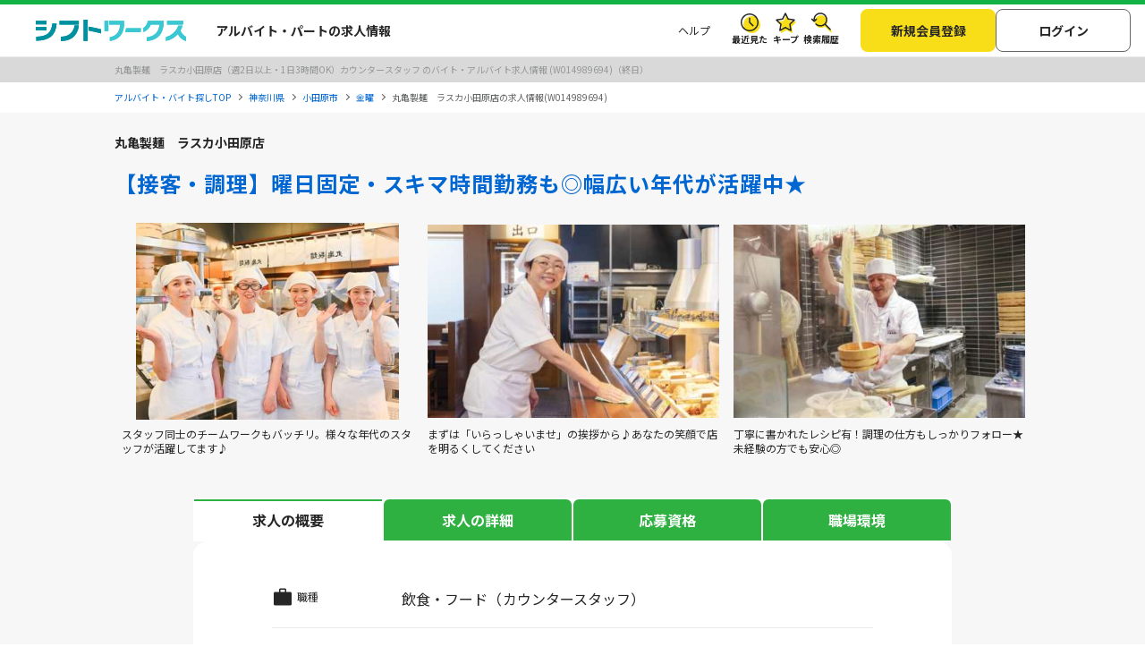

--- FILE ---
content_type: text/html; charset=UTF-8
request_url: https://sftworks.jp/detail/S00114667017403
body_size: 18547
content:
<!DOCTYPE html>
<html lang="ja">
    <head>
        <meta charset="UTF-8">
<meta http-equiv="Pragma" content="no-cache" />
<link rel="shortcut icon" href="https://img.sftworks.jp/shift_cu/img/common/favicon.ico?id=1764900609" />

<title>丸亀製麺　ラスカ小田原店のアルバイト・パートの求人情報｜シフトワークス(W014989694)</title>

<meta name="keywords" content="丸亀製麺　ラスカ小田原店,カウンタースタッフ,飲食・フード,小田原市,小田原,井細田,緑町,足柄(神奈川県),箱根板橋,週2日以上・1日3時間OK,バイト,アルバイト,パート求人,バイト探し,求人,仕事,シフトワークス">
<meta name="description" content="神奈川県小田原市栄町１－１－９ラスカ小田原２Ｆ【新着求人】丸亀製麺　ラスカ小田原店のカウンタースタッフ/週2日以上・1日3時間OK/終日(W014989694)の求人です。小田原駅 徒歩 1分 井細田駅 徒歩 18分 緑町駅 徒歩 5分 足柄(神奈川県)駅 徒歩 27分 箱根板橋駅 徒歩 23分">
<link rel="canonical" href="https://sftworks.jp/detail/S00114667017403">
<meta name="robots" content="index,follow">






<meta property="og:locale" content="ja_JP" />
<meta property="og:title" content="丸亀製麺　ラスカ小田原店のアルバイト・パートの求人情報｜シフトワークス(W014989694)">
<meta property="og:url" content="https://sftworks.jp/detail/W014989694">
<meta property="og:description" content="神奈川県小田原市栄町１－１－９ラスカ小田原２Ｆ【新着求人】丸亀製麺　ラスカ小田原店のカウンタースタッフ/週2日以上・1日3時間OK/終日(W014989694)の求人です。小田原駅 徒歩 1分 井細田駅 徒歩 18分 緑町駅 徒歩 5分 足柄(神奈川県)駅 徒歩 27分 箱根板橋駅 徒歩 23分">
<meta property="og:image" content="https://img.sftworks.jp/shift_cu/img/common/ogp.png?id=1764900609">
<meta property="og:type" content="website" />
<meta property="og:site_name" content="バイト探しならシフトワークス">
<meta property="fb:admins" content="100004181677101"/>

<meta name="twitter:card" content="summary" />
<meta name="twitter:site" content="@idvSFT" />
<meta name="twitter:image" content="https://img.sftworks.jp/shift_cu/img/common/ogp.png?id=1764900609">
<meta name="twitter:title" content="丸亀製麺　ラスカ小田原店のアルバイト・パートの求人情報｜シフトワークス(W014989694)">
<meta name="twitter:description" content="神奈川県小田原市栄町１－１－９ラスカ小田原２Ｆ【新着求人】丸亀製麺　ラスカ小田原店のカウンタースタッフ/週2日以上・1日3時間OK/終日(W014989694)の求人です。小田原駅 徒歩 1分 井細田駅 徒歩 18分 緑町駅 徒歩 5分 足柄(神奈川県)駅 徒歩 27分 箱根板橋駅 徒歩 23分">
<meta name="twitter:url" content="https://sftworks.jp/detail/W014989694">


<meta name="viewport" content="width=device-width, initial-scale=1, maximum-scale=1, user-scalable=yes">

<meta name="format-detection" content="telephone=no">

<meta name="apple-mobile-web-app-status-bar-style" content="black-translucent">

<link rel="apple-touch-icon-precomposed" href="https://img.sftworks.jp/shift_cu/img/common/apple-touch-icon.png?id=1764900609">
<meta name="apple-touch-fullscreen" content="YES">
<meta name="referrer" content="no-referrer-when-downgrade">
<meta name="csrf-token" content="80O8j5uKYPgGN2hoxOz0LKBZJqMZuxF3h92sATal">

<script type="application/ld+json">{"@context":"https://schema.org","@type":"Organization","image":"https://img.sftworks.jp/shift_cu/img/common/logo_header.svg","url":"https://sftworks.jp","logo":"https://img.sftworks.jp/shift_cu/img/common/logo_header.svg","name":"HRソリューションズ株式会社","description":"アルバイト求人サイト「シフトワークス」や人材採用管理システム「リクオプ」の運営","telephone":"03-3548-8602","address":{"@type":"PostalAddress","streetAddress":"東京都中央区日本橋3丁目10-5 オンワードパークビルディング10階","addressLocality":"中央区","addressCountry":"JP","addressRegion":"東京都","postalCode":"103-0027"}}</script>
        <link rel="stylesheet" type="text/css" href="https://img.sftworks.jp/shift_cu/lib/bootstrap-modal-5.0.2/css/bootstrap.min.css?id=1764900609" />
    
    <link rel="preconnect" href="https://fonts.googleapis.com">
    <link rel="preconnect" href="https://fonts.gstatic.com" crossorigin>
    <link href="https://fonts.googleapis.com/css2?family=Noto+Sans+JP:wght@400;700&display=swap" rel="stylesheet">
    
    <link rel="stylesheet" type="text/css" href="https://img.sftworks.jp/shift_cu/css/common.css?id=1764900609" />
    
    <link rel="stylesheet" type="text/css" href="https://img.sftworks.jp/shift_cu/lib/slick/slick.css?id=1764900609"/>
    <link rel="stylesheet" type="text/css" href="https://img.sftworks.jp/shift_cu/lib/slick/slick-theme.css?id=1764900609"/>
    
    <link rel="stylesheet" type="text/css" href="https://img.sftworks.jp/shift_cu/css/part/work/detail.css?id=1764900609" />
    <link rel="stylesheet" type="text/css" href="https://img.sftworks.jp/shift_cu/css/part/work/detail-print.css?id=1764900609" media="print"/>
        
                <!-- Google Tag Manager -->
<script>
    (function (w, d, s, l, i) {
        w[l] = w[l] || [];
        w[l].push({
            'gtm.start':
                new Date().getTime(), event: 'gtm.js'
        });
        var f = d.getElementsByTagName(s)[0],
            j = d.createElement(s), dl = l != 'dataLayer' ? '&l=' + l : '';
        j.async = true;
        j.src =
            'https://www.googletagmanager.com/gtm.js?id=' + i + dl;
        f.parentNode.insertBefore(j, f);
    })(window, document, 'script', 'dataLayer', 'GTM-KL6776S');
</script>
<!-- End Google Tag Manager -->

<script>
    (function (i, s, o, g, r, a, m) {
        i['GoogleAnalyticsObject'] = r;
        i[r] = i[r] || function () {
            (i[r].q = i[r].q || []).push(arguments)
        }, i[r].l = 1 * new Date();
        a = s.createElement(o),
            m = s.getElementsByTagName(o)[0];
        a.async = 1;
        a.src = g;
        m.parentNode.insertBefore(a, m)
    })(window, document, 'script', '//www.google-analytics.com/analytics.js', 'ga');

    ga('create', 'UA-49342748-1', 'auto');
    ga('require', 'GTM-54VBF49');
    ga('require', 'displayfeatures');
    ga('set', {'dimension1': 'ゲスト'});
    // GA上でのURLカスタマイズ
                    ga('send', 'pageview', {
            'page': '/detail/C000012506'
        });
    </script>
                    </head>
    <body>
        
        <!-- Google Tag Manager (noscript) -->
<noscript>
    <iframe src="https://www.googletagmanager.com/ns.html?id=GTM-KL6776S"
            height="0" width="0" style="display:none;visibility:hidden"></iframe>
</noscript>
<!-- End Google Tag Manager (noscript) -->

                
        <header class="l-header p-header">
    <div class="header-bg-green"></div>
    <div class=" l-header-inner p-header-inner">
        <div class="p-header-site-logo">
            
                            <a href="https://sftworks.jp"><img src="https://img.sftworks.jp/shift_cu/img/common/logo_header.svg?id=1764900609" alt="シフトワークス｜働きたい曜日と時間で探せるアルバイト情報サイト" loading="lazy"></a>
            
                        <div class="p-header-pref-name">
                            </div>
                        <div class="p-header-catch">
                                    <p>アルバイト・パートの求人情報</p>
                            </div>
        </div>
        <div class="p-header-links">
            <ul class="p-header-txtlinks">
                <li class="p-header-txtlinks-item">
                    <a href="https://sftworks.jp/s/help"
                       onclick="ga('send', 'event', 'WORKDETAIL', 'header_menu', 'menu_help');">
                        ヘルプ
                    </a>
                </li>
            </ul>
            <ul class="p-header-link">
                <li class="p-header-link-item">
                    <a href="https://sftworks.jp/recentseen" class="c-icon--history--black"
                       onclick="ga('send', 'event', 'WORKDETAIL', 'header', 'resentseen_list');">最近見た
                        
                                                                                                </a>
                </li>
                <li class="p-header-link-item">
                    <a href="https://sftworks.jp/favorite" class="c-icon--fav--black"
                       onclick="ga('send', 'event', 'WORKDETAIL', 'header', 'faver_list');">キープ
                        
                                                                                    <span class="p-header-link__num--zero" id="nav-favorite-count">0</span>
                                                                        </a>
                </li>
                <li class="p-header-link-item p-header-link-item--search-history">
                    <a href="https://sftworks.jp/searchhistory" class="c-icon--search-history--black"
                       onclick="ga('send', 'event', 'WORKDETAIL', 'header_menu', 'search_history');">検索履歴
                        
                                                                                                </a>
                </li>
                <li class="p-header-link-item p-header-link-item--menu"
                    onclick="ga('send', 'event', 'WORKDETAIL', 'header', 'menu');">
                    <div id="js-header-menu" class="c-icon--menu--black p-header-link-menu">メニュー</div>
                </li>
            </ul>
                            <ul class="p-header-actions">
                <li>
                    <a href="https://sftworks.jp/regist/input" class="c-btn--regist"
                       onclick="ga('send', 'event', 'WORKDETAIL', 'newMemberRegist');">新規会員登録</a>
                </li>
                <li>
                    <a href="https://sftworks.jp/login?done=%252Fdetail%252FS00114667017403"
                       class="c-btn--login" onclick="ga('send', 'event', 'WORKDETAIL', 'header_menu', 'login');">
                        ログイン
                    </a>
                </li>
                            </ul>
                    </div>
    </div>
</header>
                            
                            
        
    <main class="l-main-bgcolor--2 u-pb-48 main-work-detail">
        <article class="p-jobDetail">
            
                            <div class="c-jobTitle">
                    <h1 class="c-jobTitle-item">丸亀製麺　ラスカ小田原店（週2日以上・1日3時間OK）カウンタースタッフ のバイト・アルバイト求人情報 (W014989694)（終日）</h1>
                </div>
                                        
                                    <nav class="l-breadcrumbs" id="js-bread-crumb">
                        <ol class="p-breadcrumbs" itemscope itemtype="https://schema.org/BreadcrumbList">
                                                            <li class="p-breadcrumbs__item" itemprop="itemListElement" itemscope itemtype="https://schema.org/ListItem">
                                    <a href="https://sftworks.jp" onclick="ga('event', 'パンくずリスト', {'event_category': 'WORKDETAIL','event_label': 'アルバイト・バイト探しTOP'});" itemprop="item"><span itemprop="name">アルバイト・バイト探しTOP</span></a>
                                    <meta itemprop="position" content="1">
                                </li>
                                                            <li class="p-breadcrumbs__item" itemprop="itemListElement" itemscope itemtype="https://schema.org/ListItem">
                                    <a href="https://sftworks.jp/list/pref_kanagawa" onclick="ga('event', 'パンくずリスト', {'event_category': 'WORKDETAIL','event_label': '神奈川県'});" itemprop="item"><span itemprop="name">神奈川県</span></a>
                                    <meta itemprop="position" content="2">
                                </li>
                                                            <li class="p-breadcrumbs__item" itemprop="itemListElement" itemscope itemtype="https://schema.org/ListItem">
                                    <a href="https://sftworks.jp/list/mun_Kanagawa-Odawara-shi" onclick="ga('event', 'パンくずリスト', {'event_category': 'WORKDETAIL','event_label': '小田原市'});" itemprop="item"><span itemprop="name">小田原市</span></a>
                                    <meta itemprop="position" content="3">
                                </li>
                                                            <li class="p-breadcrumbs__item" itemprop="itemListElement" itemscope itemtype="https://schema.org/ListItem">
                                    <a href="https://sftworks.jp/list/mun_Kanagawa-Odawara-shi/spec_5" onclick="ga('event', 'パンくずリスト', {'event_category': 'WORKDETAIL','event_label': '金曜'});" itemprop="item"><span itemprop="name">金曜</span></a>
                                    <meta itemprop="position" content="4">
                                </li>
                                                                                        <li class="p-breadcrumbs__item"><span>丸亀製麺　ラスカ小田原店の求人情報(W014989694)</span></li>
                                                    </ol>
                    </nav>

                                                            
            
            
                
                                


                <div class="p-jobDetail__header u-pb-24">
                    <div class="c-job-comp-tags">
                        
                                                                                    <p class="c-job-company">
                                    丸亀製麺　ラスカ小田原店
                                </p>
                                                                                                                        </div>
                    <h2 class="c-job-head">【接客・調理】曜日固定・スキマ時間勤務も◎幅広い年代が活躍中★</h2>

                                            <div class="c-job-slider u-mb-24">
                            <div class="jsc-jobSlider ">
                                                                    <div class="c-job-slider-item">
                                                                                    <div class="thumb">
                                                <img loading="lazy" src="https://img.sftworks.jp/shift_cu/photoview/api?photo_id=P000309505" class="photo-mini-img" alt="丸亀製麺　ラスカ小田原店のアルバイト写真" >
                                            </div>
                                            <p class="caption">スタッフ同士のチームワークもバッチリ。様々な年代のスタッフが活躍してます♪</p>
                                                                            </div>
                                                                    <div class="c-job-slider-item">
                                                                                    <div class="thumb">
                                                <img loading="lazy" src="https://img.sftworks.jp/shift_cu/photoview/api?photo_id=P000263960" class="photo-mini-img" alt="丸亀製麺　ラスカ小田原店のアルバイト写真" >
                                            </div>
                                            <p class="caption">まずは「いらっしゃいませ」の挨拶から♪あなたの笑顔で店を明るくしてください</p>
                                                                            </div>
                                                                    <div class="c-job-slider-item">
                                                                                    <div class="thumb">
                                                <img loading="lazy" src="https://img.sftworks.jp/shift_cu/photoview/api?photo_id=P000263959" class="photo-mini-img" alt="丸亀製麺　ラスカ小田原店のアルバイト写真" >
                                            </div>
                                            <p class="caption">丁寧に書かれたレシピ有！調理の仕方もしっかりフォロー★未経験の方でも安心◎</p>
                                                                            </div>
                                                            </div>
                        </div>
                                    </div>

                <nav id="wd-tabs" class="wd-tabs">
                    <ul class="wd-tabs__list">
                        <li class="wd-tabs__item"><a class="wd-tabs__link " href="#overview">求人の概要</a></li>
                        <li class="wd-tabs__item"><a class="wd-tabs__link " href="#detail">求人の詳細</a></li>
                                                    <li class="wd-tabs__item"><a class="wd-tabs__link " href="#require">応募資格</a></li>
                                                                            <li class="wd-tabs__item"><a class="wd-tabs__link " href="#work">職場環境</a></li>
                                            </ul>
                </nav>

                <div class="p-jobDetail__body u-pb-48">
                    
                    <div class="p-jobSummary">
                        <div id="overview" class="p-jobSummary-item">
                            <h3 class="head icn-jobtype">職種</h3>
                            <div class="body">
                                飲食・フード（カウンタースタッフ）                                                                                            </div>
                        </div>

                        
                        <div class="p-jobSummary-item col-shift">
                            <div class="header">
                                <h3 class="head icn-shift">シフト</h3>
                                <div class="u-dis--sp-only-block head-main-shift">
                                                                        <div class="l-flex">
                                        週2日以上・3時間/日から
                                                                                                                                    <span class="label-ok text-center">相談OK</span>
                                                                                                                                        <span class="sub-txt">(勤務期間：1ヶ月以上)</span>
                                                                                                                        </div>
                                                                    </div>
                            </div>
                            <div class="body">
                                <div class="u-dis--pc-only-block recruitment-time-work">
                                    
                                    <div class="l-flex">
                                        週2日以上・3時間/日から
                                                                                                                                    <span class="label-ok">相談OK</span>
                                                                                                                                        <span class="sub-txt">(勤務期間：1ヶ月以上)</span>
                                                                                                                        </div>
                                </div>

                                                                                                            <ul class="c-shiftList js-shiftList">
                                                                                            <li class="">
                                                    <div>
                                                        <span class="num">（1）</span>
                                                    </div>
                                                    <div class="date">
                                                        <span class="bold">07:00 〜 21:30</span>
                                                        <ul class="c-shiftList-calender">
                                                            <li class=" is-active ">月</li>
                                                            <li class=" is-active ">火</li>
                                                            <li class=" is-active ">水</li>
                                                            <li class=" is-active ">木</li>
                                                            <li class=" is-active ">金</li>
                                                            <li class=" is-active ">土</li>
                                                            <li class=" is-active ">日</li>
                                                        </ul>
                                                    </div>
                                                    <div class="salary salary--mini">
                                                        時給<span>1,250</span>円
                                                                                                            </div>
                                                </li>
                                            
                                                                                    </ul>
                                                                                                                                        <ul class="c-jobTags mt-3 show-more-tag-shift">
                                                                                    <li class="c-jobTag ">自由シフト</li>
                                                                                    <li class="c-jobTag ">シフト提出1週間ごと</li>
                                                                                    <li class="c-jobTag ">平日歓迎</li>
                                                                                    <li class="c-jobTag ">土日祝(週末)歓迎</li>
                                                                                    <li class="c-jobTag ">ロング(～6時間)OK</li>
                                                                                    <li class="c-jobTag hide-tag">フルタイムOK</li>
                                                                            </ul>
                                                                                                </div>
                        </div>

                        <div class="p-jobSummary-item">
                            <h3 class="head icn-area">勤務地</h3>
                            <div class="body">
                                <p class="l-bold">
                                    
                                                                            丸亀製麺　ラスカ小田原店
                                                                    </p>
                                <p>
                                                                            
                                        神奈川県小田原市栄町１－１－９ラスカ小田原２Ｆ<br>
                                                                                                                                                                                                             ・ＪＲ湘南新宿ライン
                                                                                                                                       『小田原駅』
                                                                                                                                        徒歩 1分
                                                                                        <br>
                                                                                                                                                                                                                 ・伊豆箱根鉄道大雄山線
                                                                                                                                       『井細田駅』
                                                                                                                                        徒歩 18分
                                                                                        <br>
                                                                                                                                                                                                                 ・伊豆箱根鉄道大雄山線
                                                                                                                                       『緑町駅』
                                                                                                                                        徒歩 5分
                                                                                        <br>
                                                                                                                                                                                                                 ・小田急小田原線
                                                                                                                                       『足柄(神奈川県)駅』
                                                                                                                                        徒歩 27分
                                                                                        <br>
                                                                                                                                                                                                                 ・箱根登山鉄道
                                                                                                                                       『箱根板橋駅』
                                                                                                                                        徒歩 23分
                                                                                        <br>
                                                                                                                                                </p>
                                                                    <ul class="c-jobTags mt-3">
                                                                                    <li class="c-jobTag">交通費支給</li>
                                                                                    <li class="c-jobTag">駅から5分以内</li>
                                                                            </ul>
                                                                
                                                                    <div class="c-mapLink u-mt-10">
                                        <a href="https://maps.google.co.jp/maps?q=35.25583961,139.15558099" rel="nofollow" target="_blank" onclick="ga('send', 'event', 'WORKDETAIL', 'mapOpen');">地図を見る</a>
                                    </div>
                                                            </div>
                        </div>

                        
                                                    <div class="no-print">
    <div class="p-actionBtns align-items-end">
                                    <div class="c-btnKeep btn-keep-box favorite mt-4                     ">
                    <a href="#" class="c-btn--fav work-detail__fav-btn add-favorite btn-fav-override" data-work-id="W014989694" onclick="ga('send', 'event', 'WORKDETAIL', 'add_favor');try { kzs('trackClickGoals', 2299); } catch (e) {};">
                        キープする
                    </a>
                </div>
                    
        
                    
                            
                <div class="c-btnColor btn-entry-box fs-16">
                    <div class="motivation-text">
                        <div>
                            興味があるなら<span class="challenge">チャレンジ</span><span>！！</span>
                        </div>
                        <img src="https://img.sftworks.jp/shift_cu/img/common/icon-log-sfw.svg?id=1764900609" width="39" height="34.2" alt='logo-sfw'>
                    </div>
                                        <a href="https://sftworks.jp/entry/input?work_id=W014989694" class="work-click-entry" onclick="ga('send', 'event', 'WORKDETAIL', 'entryBtn_web');">応募する</a>
                </div>
                                    
                    
                        </div>

    
    
    
    </div>
                        
                    </div>

                    <section class="p-jobDetailSec u-mt-40">
                        <div class="p-jobDetailSec__header">
                            <h2 class="c-icnBorderHead icn-bag">お仕事内容</h2>
                        </div>
                        <div class="p-jobDetailSec__body u-mt-16">
                            <div class="simpleText simpleText--middle">
                                <p>★CMでおなじみの丸亀製麺★<br />
オープンキッチン内での調理と接客をお願いします。お客さまから注文をお伺いして、目の前で調理。直接お渡しします。<br />
他にも、天ぷらを揚げたり、いなりなどのご飯ものの調理をしたり、レジや洗い場での業務など、ポジションは多数！<br />
接客や調理の経験がなくてもOK!丁寧なトレーニングやレシピも有◎心強い仲間もいるので、安心してスタートできます！<br />
抜群のチームワークの中で一緒に働きませんか？<br />
<br />
同グループの豚屋とん一の『とんかつを揚げる』『かつ丼等の調理』『定食のご飯やお味噌汁の準備』といった業務もあります。</p>
                            </div>
                        </div>
                    </section>
                    <section id="detail" class="p-jobDetailSec u-mt-40">
                        <div class="p-jobDetailSec__header">
                            <h2 class="c-icnBorderHead icn-receipt">求人情報の詳細</h2>
                        </div>
                        <div class="p-jobDetailSec__body u-mt-16">
                            <div class="dataTable">
                                
                                                                    <dl>
                                        <dt>給与</dt>
                                        <dd class="js-shiftList">
                                            
                                                                                                                                                <p class="">
                                                        &#9312;時給1,250円/月払い
                                                                                                                                                                            高校生給与 : 時給1,250円
                                                                                                            </p>
                                                                                                
                                                                                            
                                            
                                            
                                                                                        
                                                                                            <p class="sub-txt">給与備考：【交通費】当社規定により支給(月5万円迄)<br />
<br />
【特別手当あり】<br />
2025/12/30・2026/1/3は期間限定で時給100円UP<br />
2025/12/31～2026/1/2は期間限定で時給200円UP</p>
                                                                                                                                        <ul class="c-jobTags mt-3  c-jobTags__green  show-more-tag-salary">
                                                                                                            <li class="c-jobTag ">昇給あり</li>
                                                                                                    </ul>
                                                                                                                                    </dd>
                                    </dl>
                                
                                <dl>
                                    <dt>雇用形態</dt>
                                    <dd>
                                        <p>アルバイト・パート
                                            </p>
                                    </dd>
                                </dl>

                                                                    <dl>
                                        <dt>勤務形態</dt>
                                        <dd>
                                            <p>自由シフト制</p>
                                        </dd>
                                    </dl>
                                
                                                                    <dl>
                                        <dt>シフト備考</dt>
                                        <dd>
                                            <p>ご都合の良い曜日・時間を最大限考慮します。まずはお気軽にご相談ください♪<br />
｢平日の夕方だけ｣｢学校休みの土日だけ｣等<br />
学校優先の働き方も◎シフトはお気軽にご相談ください!!</p>
                                                                                            <ul class="c-jobTags  c-jobTags__green  mt-3">
                                                                                                            <li class="c-jobTag">シフト相談OK</li>
                                                                                                                                                                <li class="c-jobTag">朝</li>
                                                                                                            <li class="c-jobTag">昼・日中</li>
                                                                                                            <li class="c-jobTag">夕方から</li>
                                                                                                            <li class="c-jobTag">夜</li>
                                                                                                    </ul>
                                                                                    </dd>
                                    </dl>
                                                                    
                                    
                                                                    <dl>
                                        <dt>交通費支給</dt>
                                        <dd>
                                            <p>
                                                その他
                                                                                            </p>
                                        </dd>
                                    </dl>
                                
                                                                    <dl>
                                        <dt>研修</dt>
                                        <dd>
                                            <p>
                                                研修あり
                                                                                                    <br>（備考：※研修中も時給は変わりません。）
                                                                                            </p>
                                        </dd>
                                    </dl>

                                    <dl>
                                        <dt>残業</dt>
                                        <dd>
                                            <p>残業あり</p>
                                        </dd>
                                    </dl>

                                    
                                                                            <dl>
                                            <dt>待遇</dt>
                                            <dd>
                                                                                                    <p class="mb-3">◇自転車通勤OK(駐輪場料金は自己負担、店舗にある場合は駐輪【可】です)<br />
◇お得な従業員割引あり！<br />
⇒トリドールグループ【丸亀製麺、コナズ珈琲、天ぷら・天丼まきの、ラー麺ずんどう屋（ラーメン屋）、とんかつ・かつ丼豚屋とん一、立呑み晩杯屋など】で最大25％引き！<br />
　ご家族やご友人も一緒に利用できます！<br />
◇有給休暇制度<br />
◇社員登用有<br />
※会社の定年は70歳です<br />
継続雇用制度有(再雇用制度･勤務延長制度有)/規定有</p>
                                                
                                                                                                        <ul class="c-jobTags mt-0  c-jobTags__green  show-more-tag-treatment">
                                                                                                                    <li class="c-jobTag ">社員登用あり</li>
                                                                                                                    <li class="c-jobTag ">社会保険制度あり</li>
                                                                                                                    <li class="c-jobTag ">労災完備</li>
                                                                                                                    <li class="c-jobTag ">食事補助制度あり</li>
                                                                                                                    <li class="c-jobTag hide-tag">制服あり</li>
                                                                                                                    <li class="c-jobTag hide-tag">社員割引(社割)あり</li>
                                                                                                            </ul>
                                                                                                                                                </dd>
                                        </dl>
                                                                    
                                                                    <dl id="require">
                                        <dt>応募資格</dt>
                                        <dd>
                                            <p>
                                                ★未経験OK　高校生可<br />
・開店作業や閉店作業中心の勤務もOK<br />
<br />
★年末年始までの短期も歓迎!!(1日4h～OK)
                                            </p>
                                                                                            <ul class="c-jobTags mt-3  c-jobTags__green  show-more-tag-application_requirements">
                                                                                                            <li class="c-jobTag ">高校生歓迎</li>
                                                                                                            <li class="c-jobTag ">主婦（夫）歓迎</li>
                                                                                                            <li class="c-jobTag ">未経験歓迎</li>
                                                                                                            <li class="c-jobTag ">フリーター歓迎</li>
                                                                                                            <li class="c-jobTag ">大学生・専門学生歓迎</li>
                                                                                                            <li class="c-jobTag hide-tag">中高年活躍中</li>
                                                                                                    </ul>
                                                                                                    <div class="d-flex mt-2">
                                                        <a href="javascript:void(0)" class="show-more-detail" data-content="application_requirements" data-display="flex">すべてのタグを見る</a>
                                                    </div>
                                                                                                                                    </dd>
                                    </dl>
                                
                                                                                                    
                                                                    <dl>
                                        <dt>備考</dt>
                                        <dd>
                                            <p>
                                                【履歴書不要！】Webエントリーは24時間受付中。応募後、弊社からのお電話に出られなかった場合やお急ぎの場合は応募返信メールに記載しております電話番号へ「シフトワークスをみた」とご連絡いただけますとスムーズです。（10～17時/平日・土日祝問わず受付中！※12/30～1/3：電話受付はお休みです）<br />
※12/30～1/3の間に応募頂いた方へは、1/4以降のご連絡になる場合がございます。<br />
「来店不要☆5分程度で終わる【録画】面接」<br />
「来店不要☆直接担当者と話せる【WEB】面接(30分程度)」<br />
「店の雰囲気も直に見れる【店舗】面接(30分程度)」3つからお好きな面接方法を選べます!!
                                            </p>
                                        </dd>
                                    </dl>
                                

                                                                    <dl>
                                        <dt>応募後のプロセス</dt>
                                        <dd>
                                            <p>弊社応募受付センターより1日以内にメール又は電話にて面接日時設定のご連絡をいたします。（電話の場合10～17時）ドメイン「toridoll-recruit.com」からメールを受け取れるようお願いいたします。＜ぽちぽち選択するだけ！ネットで面接予約完了！面接予約チャットボット導入中＞</p>
                                                                                            <ul class="c-jobTags mt-3  c-jobTags__green ">
                                                                                                            <li class="c-jobTag">友達と応募OK</li>
                                                                                                            <li class="c-jobTag">履歴書不要</li>
                                                                                                    </ul>
                                                                                    </dd>
                                    </dl>
                                
                                                                <dl>
                                    <dt>契約期間</dt>
                                    <dd>
                                                                                    <p>勤務期間: 1ヶ月以上</p>
                                                                                <p>詳細の契約期間、契約更新・更新上限の有無については、各自応募先にお問い合わせください。</p>
                                    </dd>

                                </dl>
                                <dl>
                                    <dt>受動喫煙防止対策</dt>
                                    <dd>
                                        <p>施策詳細について記載がない場合は応募後、各自応募先にお問い合わせください。</p>
                                    </dd>
                                </dl>

                                <dl>
                                    <dt>求人ID</dt>
                                    <dd>
                                        <p>W014989694</p>
                                    </dd>
                                </dl>
                            </div>
                        </div>
                    </section>


                                            <section class="p-jobDetailSec u-mt-40">
                            <div class="p-jobDetailSec__header">
                                <h2 class="c-icnBorderHead icn-balloon">職場PR</h2>
                            </div>
                                                                                                                                    <div class="w-75 h-75 my-3 mx-auto text-center">
                                                                                    <img src="https://img.sftworks.jp/shift_cu/photoview/api?photo_id=P000309505" alt="丸亀製麺　ラスカ小田原店のアルバイト写真">
                                                                            </div>
                                                                                        <div class="p-jobDetailSec__body u-mt-16">
                                                                    
                                    <div class="simpleText">
                                        <p>
                                            ＜＜嬉しい特典もいっぱい♪＞＞<br />
【明確な昇給システムあり♪】【1食800円までの商品を120円で食べられる♪まかないあり】等…スタッフを応援する充実の待遇がたくさんあります！<br />
<br />
◆シフトは相談できるので、無理なく自分のペースで働けます。　<br />
　「家事や育児の合間に」「学校帰りに」「しっかりフルタイムで」もOK<br />
◆未経験の方も大歓迎！幅広い年代のスタッフが活躍中です！
                                        </p>
                                    </div>
                                                                                                    <div id ="work" class="c-jobFeature u-mt-32">
                                        <h3 class="head">働く職場環境の特徴</h3>
                                        <div class="c-jobFeature__body">
                                            <dl>
                                                <dt class="">男女比率</dt>
                                                <dd>
                                                    <div class="c-meter">
                                                        <div class="unit">女性</div>
                                                        <ol class="point">
                                                                                                                        <li ></li>
                                                                                                                        <li ></li>
                                                                                                                        <li class="is-current"></li>
                                                                                                                        <li ></li>
                                                                                                                        <li ></li>
                                                                                                                    </ol>
                                                        <div class="unit">男性</div>
                                                    </div>
                                                </dd>
                                            </dl>
                                            <dl>
                                                <dt class="">年齢比率</dt>
                                                <dd>
                                                    <div class="c-meter">
                                                        <div class="unit">10代</div>
                                                        <ol class="point">
                                                                                                                        <li ></li>
                                                                                                                        <li ></li>
                                                                                                                        <li class="is-current"></li>
                                                                                                                        <li ></li>
                                                                                                                        <li ></li>
                                                                                                                    </ol>
                                                        <div class="unit">60代</div>
                                                    </div>
                                                </dd>
                                            </dl>
                                            <dl>
                                                <dt class="">仕事内容</dt>
                                                <dd>
                                                    <div class="c-meter">
                                                        <div class="unit">少数で</div>
                                                        <ol class="point">
                                                                                                                        <li ></li>
                                                                                                                        <li ></li>
                                                                                                                        <li ></li>
                                                                                                                        <li class="is-current"></li>
                                                                                                                        <li ></li>
                                                                                                                    </ol>
                                                        <div class="unit">みんなで</div>
                                                    </div>
                                                </dd>
                                            </dl>
                                            <dl>
                                                <dt class="">職場の雰囲気</dt>
                                                <dd>
                                                    <div class="c-meter">
                                                        <div class="unit">静か</div>
                                                        <ol class="point">
                                                                                                                        <li ></li>
                                                                                                                        <li ></li>
                                                                                                                        <li ></li>
                                                                                                                        <li class="is-current"></li>
                                                                                                                        <li ></li>
                                                                                                                    </ol>
                                                        <div class="unit">明るい</div>
                                                    </div>
                                                </dd>
                                            </dl>

                                        </div>
                                    </div>
                                                            </div>
                        </section>
                    
                    
                    
                                            <section class="p-jobDetailSec u-mt-40 ">
                            <div class="p-jobDetailSec__header">
                                <h2 class="c-icnBorderHead icn-tag">特徴</h2>
                            </div>
                            <div class="p-jobDetailSec__body u-mt-16">
                                <ul class="c-jobTags">
                                                                                                                <li class="c-jobTag">扶養内OK</li>
                                                                            <li class="c-jobTag">短期バイトOK</li>
                                                                    </ul>
                            </div>
                        </section>
                                        
                    
                                            
                                                    <section class="p-jobDetailSec u-mt-40 u-pb-48">
                                <div class="p-jobDetailSec__header">
                                    <h2 class="c-icnBorderHead icn-build">企業情報</h2>
                                </div>
                                <div class="p-jobDetailSec__body u-mt-16">
                                    <div class="c-companyInfo">
                                                                                    <div class="c-companyInfo__thumb">
                                                <img loading="lazy" src="https://img.sftworks.jp/shift_cu/photoview/api?photo_id=P000206037" alt="丸亀製麺　ラスカ小田原店のロゴ">
                                            </div>
                                                                                <div class="c-companyInfo__body">
                                            <p class="name">株式会社トリドールホールディングス</p>
                                            <p class="info">
                                                
                                                「丸亀製麺」でおなじみの総合フードサービス<br>
                                                東京都渋谷区道玄坂1-21-1　渋谷ソラスタ19F
                                            </p>
                                                                                            <a href="https://sftworks.jp/list/company_Cc6q" class="work-detail__company__link js-search-company-history">株式会社トリドールホールディングスのアルバイト一覧</a>
                                                                                    </div>
                                    </div>
                                </div>
                            </section>
                                            
                    
                                            <div class="js-end-button-check-scroll"></div>
                        <div class="no-print">
    <div class="p-actionBtns align-items-end">
                                    <div class="c-btnKeep btn-keep-box favorite mt-4                     ">
                    <a href="#" class="c-btn--fav work-detail__fav-btn add-favorite btn-fav-override" data-work-id="W014989694" onclick="ga('send', 'event', 'WORKDETAIL', 'add_favor');try { kzs('trackClickGoals', 2299); } catch (e) {};">
                        キープする
                    </a>
                </div>
                    
        
                    
                            
                <div class="c-btnColor btn-entry-box fs-16">
                    <div class="motivation-text">
                        <div>
                            興味があるなら<span class="challenge">チャレンジ</span><span>！！</span>
                        </div>
                        <img src="https://img.sftworks.jp/shift_cu/img/common/icon-log-sfw.svg?id=1764900609" width="39" height="34.2" alt='logo-sfw'>
                    </div>
                                        <a href="https://sftworks.jp/entry/input?work_id=W014989694" class="work-click-entry" onclick="ga('send', 'event', 'WORKDETAIL', 'entryBtn_web');">応募する</a>
                </div>
                                    
                    
                        </div>

    
    
    
            <p class="c-update u-mt-24">
            公開日 2025年12月01日　更新日 2025年12月01日
        </p>
    </div>
                                                                                    <section class="p-jobDetailSec u-mt-24 c-jobInsight">
                            <div class="p-jobDetailSec__body u-mt-16 ">
                                <div class="c-jobInsight__grid">
                                    <!-- Left box -->
                                    <div class="c-jobInsight__card">
                                        <div class="c-jobInsight__head">
                                            <span class="c-jobInsight__icon c-jobInsight__icon--skill" aria-hidden="true"></span>
                                            <h3 class="c-jobInsight__title">
                                                カウンタースタッフの仕事で
                                                <span class="c-jobInsight__em">身につくスキル・能力</span>
                                            </h3>
                                        </div>
                                        <ul class="c-jobInsight__list">
                                                                                            <li>コミュニケーション能力</li>
                                                                                            <li>接客スキル</li>
                                                                                            <li>商品管理能力</li>
                                                                                            <li>基本的な事務処理スキル</li>
                                                                                    </ul>
                                    </div>

                                    <!-- Right box -->
                                    <div class="c-jobInsight__card">
                                        <div class="c-jobInsight__head">
                                            <span class="c-jobInsight__icon c-jobInsight__icon--fit" aria-hidden="true"></span>
                                            <h3 class="c-jobInsight__title">
                                                カウンタースタッフの仕事が
                                                <span class="c-jobInsight__em">向いている人</span>
                                            </h3>
                                        </div>
                                        <ul class="c-jobInsight__list">
                                                                                            <li>接客が得意</li>
                                                                                            <li>コミュニケーション能力が高い</li>
                                                                                            <li>迅速に対応できる</li>
                                                                                            <li>商品知識を学ぶ意欲がある</li>
                                                                                            <li>笑顔で接することができる</li>
                                                                                    </ul>
                                    </div>
                                </div>
                            </div>
                        </section>
                                        
                    <section class="p-jobDetailSec l-section-seo u-mt-40 c-url-suggest">
                        <div class="p-jobDetailSec__header">
                            <h2 class="c-ttl-job-suggest">同じ職種・こだわり求人から求人を探す</h2>
                        </div>
                        <div class="p-jobDetailSec__body u-mt-16 ">
                            <div class="c-companyInfo">
                                <ul class="p-seo-list--link p-seo-list--link-3 js-seo-link">
                                    <li class="url-seo"><a href="https://sftworks.jp/list/mun_Kanagawa-Odawara-shi/mjob_food" onclick="ga('send', 'event', 'WORKDETAIL', 'relevanceArbeit', 'mainJob_20');">飲食・フード×小田原市</a></li>
                                                                            <li class="url-seo"><a href="https://sftworks.jp/list/mun_Kanagawa-Odawara-shi/mjob_food/sjob_174" onclick="ga('send', 'event', 'WORKDETAIL', 'relevanceArbeit', 'subJob_174');">カウンタースタッフ×小田原市</a></li>
                                                                                                                                                            <li class="url-seo">
                                                <a href="https://sftworks.jp/list/mun_Kanagawa-Odawara-shi/spec_21" onclick="ga('send', 'event', 'WORKDETAIL', 'relevanceArbeit', 'tag_21');">
                                                    主婦（夫）歓迎×小田原市
                                                </a>
                                            </li>
                                                                                                                                                                <li class="url-seo">
                                                <a href="https://sftworks.jp/list/mun_Kanagawa-Odawara-shi/spec_20" onclick="ga('send', 'event', 'WORKDETAIL', 'relevanceArbeit', 'tag_20');">
                                                    中高年活躍中×小田原市
                                                </a>
                                            </li>
                                                                                                                                                                <li class="url-seo">
                                                <a href="https://sftworks.jp/list/mun_Kanagawa-Odawara-shi/spec_50" onclick="ga('send', 'event', 'WORKDETAIL', 'relevanceArbeit', 'tag_50');">
                                                    フリーター歓迎×小田原市
                                                </a>
                                            </li>
                                                                                                                                                                <li class="url-seo">
                                                <a href="https://sftworks.jp/list/mun_Kanagawa-Odawara-shi/spec_27" onclick="ga('send', 'event', 'WORKDETAIL', 'relevanceArbeit', 'tag_27');">
                                                    大学生・専門学生歓迎×小田原市
                                                </a>
                                            </li>
                                                                                                                                                                <li class="url-seo">
                                                <a href="https://sftworks.jp/list/mun_Kanagawa-Odawara-shi/spec_28" onclick="ga('send', 'event', 'WORKDETAIL', 'relevanceArbeit', 'tag_28');">
                                                    高校生歓迎×小田原市
                                                </a>
                                            </li>
                                                                                                                                                                <li class="url-seo">
                                                <a href="https://sftworks.jp/list/mun_Kanagawa-Odawara-shi/spec_19" onclick="ga('send', 'event', 'WORKDETAIL', 'relevanceArbeit', 'tag_19');">
                                                    未経験歓迎×小田原市
                                                </a>
                                            </li>
                                                                                                                                                                <li class="url-seo">
                                                <a href="https://sftworks.jp/list/mun_Kanagawa-Odawara-shi/spec_64" onclick="ga('send', 'event', 'WORKDETAIL', 'relevanceArbeit', 'tag_64');">
                                                    シフト相談OK×小田原市
                                                </a>
                                            </li>
                                                                                                                                                                <li class="url-seo">
                                                <a href="https://sftworks.jp/list/mun_Kanagawa-Odawara-shi/spec_71" onclick="ga('send', 'event', 'WORKDETAIL', 'relevanceArbeit', 'tag_71');">
                                                    朝×小田原市
                                                </a>
                                            </li>
                                                                                                                                                                <li class="url-seo">
                                                <a href="https://sftworks.jp/list/mun_Kanagawa-Odawara-shi/spec_61" onclick="ga('send', 'event', 'WORKDETAIL', 'relevanceArbeit', 'tag_61');">
                                                    昼・日中×小田原市
                                                </a>
                                            </li>
                                                                                                                                                                <li class="url-seo">
                                                <a href="https://sftworks.jp/list/mun_Kanagawa-Odawara-shi/spec_62" onclick="ga('send', 'event', 'WORKDETAIL', 'relevanceArbeit', 'tag_62');">
                                                    夕方から×小田原市
                                                </a>
                                            </li>
                                                                                                                                                                <li class="url-seo">
                                                <a href="https://sftworks.jp/list/mun_Kanagawa-Odawara-shi/spec_63" onclick="ga('send', 'event', 'WORKDETAIL', 'relevanceArbeit', 'tag_63');">
                                                    夜×小田原市
                                                </a>
                                            </li>
                                                                                                                                                                <li class="url-seo">
                                                <a href="https://sftworks.jp/list/mun_Kanagawa-Odawara-shi/spec_54" onclick="ga('send', 'event', 'WORKDETAIL', 'relevanceArbeit', 'tag_54');">
                                                    扶養内OK×小田原市
                                                </a>
                                            </li>
                                                                                                                                                                <li class="url-seo">
                                                <a href="https://sftworks.jp/list/mun_Kanagawa-Odawara-shi/spec_51" onclick="ga('send', 'event', 'WORKDETAIL', 'relevanceArbeit', 'tag_51');">
                                                    短期バイトOK×小田原市
                                                </a>
                                            </li>
                                                                                                                                                                <li class="url-seo">
                                                <a href="https://sftworks.jp/list/mun_Kanagawa-Odawara-shi/spec_33" onclick="ga('send', 'event', 'WORKDETAIL', 'relevanceArbeit', 'tag_33');">
                                                    駅から5分以内×小田原市
                                                </a>
                                            </li>
                                                                                                                                                                <li class="url-seo">
                                                <a href="https://sftworks.jp/list/mun_Kanagawa-Odawara-shi/spec_53" onclick="ga('send', 'event', 'WORKDETAIL', 'relevanceArbeit', 'tag_53');">
                                                    昇給あり×小田原市
                                                </a>
                                            </li>
                                                                                                                                                                <li class="url-seo">
                                                <a href="https://sftworks.jp/list/mun_Kanagawa-Odawara-shi/spec_24" onclick="ga('send', 'event', 'WORKDETAIL', 'relevanceArbeit', 'tag_24');">
                                                    社員登用あり×小田原市
                                                </a>
                                            </li>
                                                                                                                                                                <li class="url-seo">
                                                <a href="https://sftworks.jp/list/mun_Kanagawa-Odawara-shi/spec_79" onclick="ga('send', 'event', 'WORKDETAIL', 'relevanceArbeit', 'tag_79');">
                                                    友達と応募OK×小田原市
                                                </a>
                                            </li>
                                                                                                                                                                <li class="url-seo">
                                                <a href="https://sftworks.jp/list/mun_Kanagawa-Odawara-shi/spec_83" onclick="ga('send', 'event', 'WORKDETAIL', 'relevanceArbeit', 'tag_83');">
                                                    履歴書不要×小田原市
                                                </a>
                                            </li>
                                                                                                                                                                <li class="url-seo">
                                                <a href="https://sftworks.jp/list/mun_Kanagawa-Odawara-shi/spec_46" onclick="ga('send', 'event', 'WORKDETAIL', 'relevanceArbeit', 'tag_46');">
                                                    社員割引(社割)あり×小田原市
                                                </a>
                                            </li>
                                                                                                                                                                <li class="url-seo">
                                                <a href="https://sftworks.jp/list/mun_Kanagawa-Odawara-shi/spec_41" onclick="ga('send', 'event', 'WORKDETAIL', 'relevanceArbeit', 'tag_41');">
                                                    食事補助制度あり×小田原市
                                                </a>
                                            </li>
                                                                                                                                                                <li class="url-seo">
                                                <a href="https://sftworks.jp/list/mun_Kanagawa-Odawara-shi/spec_42" onclick="ga('send', 'event', 'WORKDETAIL', 'relevanceArbeit', 'tag_42');">
                                                    労災完備×小田原市
                                                </a>
                                            </li>
                                                                                                                                                                <li class="url-seo">
                                                <a href="https://sftworks.jp/list/mun_Kanagawa-Odawara-shi/spec_43" onclick="ga('send', 'event', 'WORKDETAIL', 'relevanceArbeit', 'tag_43');">
                                                    社会保険制度あり×小田原市
                                                </a>
                                            </li>
                                                                                                                                                                <li class="url-seo">
                                                <a href="https://sftworks.jp/list/mun_Kanagawa-Odawara-shi/spec_45" onclick="ga('send', 'event', 'WORKDETAIL', 'relevanceArbeit', 'tag_45');">
                                                    制服あり×小田原市
                                                </a>
                                            </li>
                                                                                                            </ul>
                            </div>

                            <div class="c-companyInfo">
                                <ul class="p-seo-list--link p-seo-list--link-3 js-seo-link">
                                                                                                                        <li class="url-seo">
                                                <a href="https://sftworks.jp/list/sta_23098/mjob_food">
                                                    小田原駅×飲食・フード
                                                </a>
                                            </li>
                                                                                    <li class="url-seo">
                                                <a href="https://sftworks.jp/list/sta_23066/mjob_food">
                                                    井細田駅×飲食・フード
                                                </a>
                                            </li>
                                                                                    <li class="url-seo">
                                                <a href="https://sftworks.jp/list/sta_23332/mjob_food">
                                                    緑町駅×飲食・フード
                                                </a>
                                            </li>
                                                                            
                                                                                                                        <li class="url-seo">
                                                <a href="https://sftworks.jp/list/sta_23098/mjob_food/sjob_174">
                                                    小田原駅×カウンタースタッフ
                                                </a>
                                            </li>
                                                                                    <li class="url-seo">
                                                <a href="https://sftworks.jp/list/sta_23066/mjob_food/sjob_174">
                                                    井細田駅×カウンタースタッフ
                                                </a>
                                            </li>
                                                                                                            </ul>
                            </div>
                        </div>
                    </section>

                    
                    
                    
                    
                    
                    
                    
                    
                    
                </div>
                    </article>

        
                    







                        <section class="l-section u-mt-40">
                
                <section class="l-section u-mt-40">
        <div class="l-section-inner">
            <h3 class="c-ttl-sec">同じ企業のパート・アルバイト</h3>
            <ul class="p-work-cassette-list p-work-cassette-list--ver2 p-ranking-list">
                                                        <li  class="p-work-cassette__item" >
                        <div class="c-box">
                            <a href="https://sftworks.jp/detail/S00115365417403" class="p-work-cassette__link" onclick="ga('send', 'event', 'WORKDETAIL', 'workRanking', 'work');">
                                <div class="p-work-cassette__hd">
                                    <p class="p-work-cassette__company__matching"><span>丸亀製麺　小田原店</span></p>
                                    <p class="p-work-cassette__ttl">丸亀製麺　小田原店（週2日以上・1日3時間OK）カウンタースタッフ のバイト・アルバイト求人情報 (W014989865)（日勤）</p>
                                </div>
                                <div class="p-work-cassette__body p-work-cassette__img-wrap">
                                                                            <div class="p-work-cassette__img-con"><img src="https://img.sftworks.jp/shift_cu/photoview/api?photo_id=P000309505&amp;w=150&amp;h=100" class="p-work-cassette__img" alt="丸亀製麺　小田原店の求人画像" loading="lazy"></div>
                                                                        <ul class="p-work-cassette__detail">
                                        <li class="c-icon--station">
                                                                                            鴨宮駅  より徒歩1分                                                                                     </li>
                                        <li class="c-icon--shift">
                                                                                                                                            <span class="time">09:00 ~ 17:00</span>
                                                                                                                                        <span>週2日以上3時間/日から</span>
                                                                                    </li>
                                        <li class="c-icon--salary">時給1,250円</li>
                                    </ul>
                                </div>
                            </a>
                        </div>
                    </li>
                            </ul>
        </div>
    </section>
            </section>
            <section class="l-section u-mt-40">
                
                            </section>
            <section class="l-section u-mt-40">
                
                            </section>
                        
                        
            
                            <section class="l-contents-wrap u-mt-32">
                    <p class="c-ttl-sec c-ttl-sec--pcfs16">あなたにピッタリなお仕事を探してみましょう！</p>
<form action="https://sftworks.jp/list" method="get" id="main-form">
    <div class="p-txt-search-set">
        <div class="p-txt-search-set__form">
            <input type="text" id="freeword-tmp" value="" class="c-text-form" placeholder="例）3時間、短期、新宿"
                   onfocus="ga('send', 'event', 'WORKDETAIL', 'serchFreeWord', 'freeword_input');">
        </div>
        <div class="p-txt-search-set__btn">
            <input type="submit" id="submit-fw" value="検索" class="c-btn--submit-1"
                   onclick="ga('send', 'event', 'WORKDETAIL', 'serchFreeWord', 'search_btn');">
        </div>
    </div>
</form>
<div class="fav-keyword u-mt-10 u-mb-30">
    <ul>
        <li class="c-tag--link2"><a href="https://sftworks.jp/bridge_tag/spec_15"
                                   onclick="ga('send', 'event', 'WORKDETAIL', 'hotWord', 'week2');">週2</a>
        </li>
        <li class="c-tag--link2"><a href="https://sftworks.jp/bridge_tag/spec_54"
                                   onclick="ga('send', 'event', 'WORKDETAIL', 'hotWord', 'fuyou');">扶養</a>
        </li>
        <li class="c-tag--link2"><a href="https://sftworks.jp/bridge_tag/spec_52"
                                   onclick="ga('send', 'event', 'WORKDETAIL', 'hotWord', 'weekday');">平日のみ</a>
        </li>
        <li class="c-tag--link2"><a href="https://sftworks.jp/bridge_tag/spec_28"
                                   onclick="ga('send', 'event', 'WORKDETAIL', 'hotWord', 'highschool');">高校生歓迎</a>
        </li>
        <li class="c-tag--link2"><a href="https://sftworks.jp/bridge_tag/spec_47"
                                   onclick="ga('send', 'event', 'WORKDETAIL', 'hotWord', 'dailyok');">日払いOK</a>
        </li>
        <li class="c-tag--link2"><a href="https://sftworks.jp/bridge_tag/spec_56"
                                   onclick="ga('send', 'event', 'WORKDETAIL', 'hotWord', '50years');">50代以上OK</a>
        </li>
        <li class="c-tag--link2"><a href="https://sftworks.jp/list?com=C37u"
                                   onclick="ga('send', 'event', 'WORKDETAIL', 'hotWord', '100円ショップ');">100円ショップ</a>
        </li>
    </ul>
</div>
                </section>
            

            
                        
            
                            <section class="l-contents-wrap u-mt-32">
    <div class="seo-con-wrap">
        <h3 class="c-ttl-sub">丸亀製麺　ラスカ小田原店 働く職場環境の解説</h3>
        <p class="seo-con__txt">
                    シフトワークスでアルバイト・パート・派遣の求人に応募するにあたり検討材料になる丸亀製麺　ラスカ小田原店で働くスタッフ・社員の職場環境の特徴を掲載しています。求人にご応募される際にご活用ください。
                
                丸亀製麺　ラスカ小田原店は、
                            <span class="many-stations">
                    小田原駅 徒歩1分                </span>
                            <span class="many-stations">
                    井細田駅 徒歩18分                </span>
                            <span class="many-stations">
                    緑町駅 徒歩5分                </span>
                            <span class="many-stations">
                    足柄(神奈川県)駅 徒歩27分                </span>
                            <span class="many-stations">
                    箱根板橋駅 徒歩23分                </span>
                    の場所にあります。
                                                                                                                                                                                                                                                                                                                                                                                                                                                                                                                                                                                                                                        駅から5分以内の立地にあるので通勤のしやすさもポイントです。
                                                                                                                                                                                                                                                                                                                                                                                                                                                        
        
        丸亀製麺　ラスカ小田原店で働くアルバイト・パート・派遣・社員の方の男性・女性スタッフの割合は、
                                    男性スタッフと女性スタッフの割合が、半分ほどの男女比率になっています。男性の方も、女性の方もこちらの職場は同じくらいの割合で活躍されている職場です。
                                                        主婦・主夫の方の応募も歓迎しております。
                                                                                                                                                                                                                                                                                                                                                                                                    扶養控除内におさめて働きたい方のご相談にも対応しております。
                                                                                                                                                                                                                                                                                                                                                                                    
        
        丸亀製麺　ラスカ小田原店で働くアルバイト・パート・派遣・社員の方の年齢層（10代から60代以上）割合は、
                                    幅広い年齢層の方が活躍されている職場です。
                                                                                                                                                                                                                                                                                                                                                                                                                                                                    また
                丸亀製麺　ラスカ小田原店では、高校生の方も働くことが可能ですので高校生の方もぜひご応募ください。
                                                                                                                                                                                            シフト相談の受け入れもしていますので、ご自身のスケジュールに合わせることができる働きやすい環境かもしれません。
                                                                                                                                                                                                                                                                                                                                                                                                                                                                                                                                                                                                                                                                                                                                                                                                                                                                                                                                                                                                                                                                                                                                                                                                                                                                                                                                                                                                                                                                                                                                                                                                                            
        
        丸亀製麺　ラスカ小田原店で募集している仕事内容は、飲食・フード系のカウンタースタッフのお仕事となっています。
                                            スタッフみんなで協力して働くことが多い職場環境となっています。
                                                                                                                                                                                                                                                                                                                                                                                                                                                                                                                                                                                                                                                                                                                                                                                                                                                                                                                                                                                                                                                                            
        
        丸亀製麺　ラスカ小田原店の職場の雰囲気は、
                                            明るい雰囲気の職場環境となっています。
                                                                                                                                                                                                                                                                                                                                                                                                                                                                                                    
        
                                                                                                                                                                                                                                                                                                                                                                                                                                                                                                                                                                                                                                                                                                                                                                                                                                                                                                                                                                                                                                                                                                                                                                                                                                                                                                                                                                                                                                                                                                                                                                                                                                                                                                                                                                                                                                                                                                                        
        現在、丸亀製麺　ラスカ小田原店で募集しているシフトは、1週間に2日以上、3時間から勤務でき
        、1ヶ月以上の期間勤務ができる方を募集しています。
        具体的な勤務時間や曜日のご希望は面接の際にご相談ください。
        
                                    例えば1週間に2日出勤し3時間勤務で丸亀製麺　ラスカ小田原店で働くと
                約3万円の月収が想定されます。
                これは最も少ない勤務日数・勤務時間の場合の想定月収です。実際に働かれるシフトによって月収は異なります。
                    
                                                                                                                                                                                                    カウンタースタッフのお仕事が未経験の方も歓迎しておりますのでお気軽にご応募ください。
                                                                                                                                                                                                                                                                                                                                                                                                                                                                                                                                                                                                        </p>
    </div>
</section>
            
            
                            <section class="l-contents-wrap u-mt-32">
                    <div class="seo-con-wrap">
    <h3 class="c-ttl-sub">同一の条件からバイトを探す</h3>
    <ul class="p-seo-list--link-2">
                                    <li><a href="/list/mun_Kanagawa-Ashigarashimo-gun-Hakone-machi/mjob_food" class="c-text-link-gr" onclick="ga('send', 'event', 'WORKDETAIL', 'relevanceArbeit', 'mainJob_20');">飲食・フード×足柄下郡箱根町</a></li>
                            <li><a href="/list/mun_Kanagawa-Ashigarashimo-gun-Yugawara-machi/mjob_food" class="c-text-link-gr" onclick="ga('send', 'event', 'WORKDETAIL', 'relevanceArbeit', 'mainJob_20');">飲食・フード×足柄下郡湯河原町</a></li>
                            <li><a href="/list/mun_Kanagawa-Hiratsuka-shi/mjob_food" class="c-text-link-gr" onclick="ga('send', 'event', 'WORKDETAIL', 'relevanceArbeit', 'mainJob_20');">飲食・フード×平塚市</a></li>
                            <li><a href="/list/mun_Kanagawa-Odawara-shi/mjob_food" class="c-text-link-gr" onclick="ga('send', 'event', 'WORKDETAIL', 'relevanceArbeit', 'mainJob_20');">飲食・フード×小田原市</a></li>
                                                                <li><a href="/list/mun_Kanagawa-Ashigarashimo-gun-Hakone-machi/spec_71" class="c-text-link-gr" onclick="ga('send', 'event', 'WORKDETAIL', 'relevanceArbeit', 'tag_71');">朝×足柄下郡箱根町</a></li>
                            <li><a href="/list/mun_Kanagawa-Ashigarashimo-gun-Hakone-machi/spec_19" class="c-text-link-gr" onclick="ga('send', 'event', 'WORKDETAIL', 'relevanceArbeit', 'tag_19');">未経験歓迎×足柄下郡箱根町</a></li>
                            <li><a href="/list/mun_Kanagawa-Ashigarashimo-gun-Hakone-machi/spec_61" class="c-text-link-gr" onclick="ga('send', 'event', 'WORKDETAIL', 'relevanceArbeit', 'tag_61');">昼・日中×足柄下郡箱根町</a></li>
                            <li><a href="/list/mun_Kanagawa-Ashigarashimo-gun-Yugawara-machi/spec_19" class="c-text-link-gr" onclick="ga('send', 'event', 'WORKDETAIL', 'relevanceArbeit', 'tag_19');">未経験歓迎×足柄下郡湯河原町</a></li>
                            <li><a href="/list/mun_Kanagawa-Ashigarashimo-gun-Hakone-machi/spec_62" class="c-text-link-gr" onclick="ga('send', 'event', 'WORKDETAIL', 'relevanceArbeit', 'tag_62');">夕方から×足柄下郡箱根町</a></li>
                            <li><a href="/list/mun_Kanagawa-Ashigarashimo-gun-Yugawara-machi/spec_62" class="c-text-link-gr" onclick="ga('send', 'event', 'WORKDETAIL', 'relevanceArbeit', 'tag_62');">夕方から×足柄下郡湯河原町</a></li>
                            <li><a href="/list/mun_Kanagawa-Ashigarashimo-gun-Yugawara-machi/spec_71" class="c-text-link-gr" onclick="ga('send', 'event', 'WORKDETAIL', 'relevanceArbeit', 'tag_71');">朝×足柄下郡湯河原町</a></li>
                            <li><a href="/list/mun_Kanagawa-Ashigarashimo-gun-Hakone-machi/spec_50" class="c-text-link-gr" onclick="ga('send', 'event', 'WORKDETAIL', 'relevanceArbeit', 'tag_50');">フリーター歓迎×足柄下郡箱根町</a></li>
                            <li><a href="/list/mun_Kanagawa-Ashigarashimo-gun-Hakone-machi/spec_63" class="c-text-link-gr" onclick="ga('send', 'event', 'WORKDETAIL', 'relevanceArbeit', 'tag_63');">夜×足柄下郡箱根町</a></li>
                            <li><a href="/list/mun_Kanagawa-Ashigarashimo-gun-Yugawara-machi/spec_63" class="c-text-link-gr" onclick="ga('send', 'event', 'WORKDETAIL', 'relevanceArbeit', 'tag_63');">夜×足柄下郡湯河原町</a></li>
                        </ul>
</div>
                </section>
                                    
            
            </main>

    
                    <script type="application/ld+json">
            {
                "@context": "http://schema.org",
                "@type": "JobPosting",
                "baseSalary": {
                    "@type": "MonetaryAmount",
                    "currency": "JPY",
                    "value": {
                        "@type": "QuantitativeValue",
                        "value": "1250",
                "unitText": "HOUR"
            }
        },
        "datePosted": "2025-12-01",
        "employmentType": ["PART_TIME"],
        "hiringOrganization":{
            "@type": "Organization",
            "name": "株式会社トリドールホールディングス",
            "logo": "https://img.sftworks.jp/shift_cu/photoview/api?photo_id=P000206037&amp;w=100&amp;h=75"
        },
        "industry": "カウンタースタッフ",
        "jobLocation": {
            "geo": {
                "@type": "GeoCoordinates",
                "latitude": "35.25583961",
                "longitude": "139.15558099"
            },
            "@type": "Place",
            "postalcode": "1500043",
            "address": {
                "@type": "PostalAddress",
                "streetAddress": "栄町１－１－９ラスカ小田原２Ｆ",
                "addressLocality": "小田原市",
                "addressRegion": "神奈川県",
                "addressCountry": "JP"
            }
        },
        "title": "飲食・フード／カウンタースタッフ",
        "validThrough": "2026-01-05",
        "workHours": "07:00〜21:30 ご都合の良い曜日・時間を最大限考慮します。まずはお気軽にご相談ください♪
｢平日の夕方だけ｣｢学校休みの土日だけ｣等
学校優先の働き方も◎シフトはお気軽にご相談ください!!週2日以上・3時間/日",
        "description": "<p>丸亀製麺 ラスカ小田原店の求人情報(W014989694)</p><p>【接客・調理】曜日固定・スキマ時間勤務も◎幅広い年代が活躍中★</p><p>【職種】<br>飲食・フード（カウンタースタッフ）</p><p>【シフト】<br>1. 07:00 ~ 21:30<br>ご都合の良い曜日・時間を最大限考慮します。まずはお気軽にご相談ください♪<br>｢平日の夕方だけ｣｢学校休みの土日だけ｣等<br>学校優先の働き方も◎シフトはお気軽にご相談ください!!</p><p>【地域・駅情報】<br>神奈川県小田原市栄町１－１－９ラスカ小田原２Ｆ<br>ＪＲ湘南新宿ライン 小田原駅 徒歩 1分<br>伊豆箱根鉄道大雄山線 井細田駅 徒歩 18分<br>伊豆箱根鉄道大雄山線 緑町駅 徒歩 5分<br>小田急小田原線 足柄(神奈川県)駅 徒歩 27分<br>箱根登山鉄道 箱根板橋駅 徒歩 23分</p><p>★CMでおなじみの丸亀製麺★<br>オープンキッチン内での調理と接客をお願いします。お客さまから注文をお伺いして、目の前で調理。直接お渡しします。<br>他にも、天ぷらを揚げたり、いなりなどのご飯ものの調理をしたり、レジや洗い場での業務など、ポジションは多数！<br>接客や調理の経験がなくてもOK!丁寧なトレーニングやレシピも有◎心強い仲間もいるので、安心してスタートできます！<br>抜群のチームワークの中で一緒に働きませんか？<br><br>同グループの豚屋とん一の『とんかつを揚げる』『かつ丼等の調理』『定食のご飯やお味噌汁の準備』といった業務もあります。</p><p>【給与】<br>1. 時給1,250円/月払い<br>【交通費】当社規定により支給(月5万円迄)<br><br>【特別手当あり】<br>2025/12/30・2026/1/3は期間限定で時給100円UP<br>2025/12/31～2026/1/2は期間限定で時給200円UP</p><p>【待遇】<br>社会保険制度あり 労災完備 食事補助制度あり 制服あり 社員割引(社割)あり<br>◇自転車通勤OK(駐輪場料金は自己負担、店舗にある場合は駐輪【可】です)<br>◇お得な従業員割引あり！<br>&rArr;トリドールグループ【丸亀製麺、コナズ珈琲、天ぷら・天丼まきの、ラー麺ずんどう屋（ラーメン屋）、とんかつ・かつ丼豚屋とん一、立呑み晩杯屋など】で最大25％引き！<br> ご家族やご友人も一緒に利用できます！<br>◇有給休暇制度<br>◇社員登用有<br>※会社の定年は70歳です<br>継続雇用制度有(再雇用制度･勤務延長制度有)/規定有</p><p>【応募資格】<br>★未経験OK 高校生可<br>・開店作業や閉店作業中心の勤務もOK<br><br>★年末年始までの短期も歓迎!!(1日4h～OK)</p>",
        "image": "https://img.sftworks.jp/shift_cu/photoview/api?photo_id=P000309505",
        "identifier": {
            "@type": "PropertyValue",
            "propertyID": "求人NO",
            "value": "W014989694"
        },
        "experienceRequirements": "未経験歓迎",
        "qualifications": "履歴書不要",
        "educationRequirements": "no requirements",
        "jobBenefits": "社会保険制度あり 労災完備 食事補助制度あり 制服あり 社員割引(社割)あり ◇自転車通勤OK(駐輪場料金は自己負担、店舗にある場合は駐輪【可】です) ◇お得な従業員割引あり！ ⇒トリドールグループ【丸亀製麺、コナズ珈琲、天ぷら・天丼まきの、ラー麺ずんどう屋（ラーメン屋）、とんかつ・かつ丼豚屋とん一、立呑み晩杯屋など】で最大25％引き！ ご家族やご友人も一緒に利用できます！ ◇有給休暇制度 ◇社員登用有 ※会社の定年は70歳です 継続雇用制度有(再雇用制度･勤務延長制度有)/規定有",
        "directApply": true
    }
    </script>
        <script type="application/ld+json">
    [
        {
            "@context": "http://schema.org",
            "@type": "BreadcrumbList",
            "itemListElement": [
                                                    {
                        "@type": "ListItem",
                        "position": 1,
                        "name": "アルバイト・バイト探しTOP",
                        "item": "https://sftworks.jp"
                    },
                                                        {
                        "@type": "ListItem",
                        "position": 2,
                        "name": "神奈川県",
                        "item": "https://sftworks.jp/list/pref_kanagawa"
                    },
                                                        {
                        "@type": "ListItem",
                        "position": 3,
                        "name": "小田原市",
                        "item": "https://sftworks.jp/list/mun_Kanagawa-Odawara-shi"
                    },
                                                        {
                        "@type": "ListItem",
                        "position": 4,
                        "name": "金曜",
                        "item": "https://sftworks.jp/list/mun_Kanagawa-Odawara-shi/spec_5"
                    },
                                                    {
                    "@type": "ListItem",
                    "position": 5,
                    "name": "丸亀製麺　ラスカ小田原店の求人情報(W014989694)"
                }
            ]
        }
            ]
    </script>
    

        

    
    <input type="hidden" id="iframe_flag" value="">
    <input type="hidden" id="iframe_kind" value="">
    
    
                
        <footer class="l-footer p-footer p-footer--pref bg-green">
            <div class="l-footer-inner p-footer-inner">
                <div class="p-footer-con">
                    <div class="l-footer-rwd-wrap ">
                        <div class="l-footer-search p-footer-search">
                            <p class="p-footer-con-ttl">都道府県から求人を探す</p>
                            <div class="pc-only">
                                <div class="d-flex mb-5">
                                    <div>
                                        <ul class="search-job-by-prefecture">
                                            <li class="area">関東</li>
                                            <li class="area">東海</li>
                                            <li class="area">関西</li>
                                            <li class="area">北海道・東北</li>
                                            <li class="area">甲信越・北陸</li>
                                            <li class="area">中国・四国</li>
                                            <li class="area">九州・沖縄</li>
                                        </ul>
                                    </div>
                                    <div>
                                        <ul class="search-job-by-prefecture">
                                            <li>
                                                <div>
                                                    <a href="https://sftworks.jp/pref_tokyo">東京</a>
                                                    <a href="https://sftworks.jp/pref_kanagawa">神奈川</a>
                                                    <a href="https://sftworks.jp/pref_saitama">埼玉</a>
                                                    <a href="https://sftworks.jp/pref_chiba">千葉</a>
                                                    <a href="https://sftworks.jp/pref_ibaraki">茨城</a>
                                                    <a href="https://sftworks.jp/pref_tochigi">栃木</a>
                                                    <a href="https://sftworks.jp/pref_gunma">群馬</a>
                                                </div>
                                            </li>
                                            <li>
                                                <div>
                                                    <a href="https://sftworks.jp/pref_aichi">愛知</a>
                                                    <a href="https://sftworks.jp/pref_shizuoka">静岡</a>
                                                    <a href="https://sftworks.jp/pref_mie">三重</a>
                                                    <a href="https://sftworks.jp/pref_gifu">岐阜</a>
                                                </div>
                                            </li>
                                            <li>
                                                <div>
                                                    <a href="https://sftworks.jp/pref_osaka">大阪</a>
                                                    <a href="https://sftworks.jp/pref_hyogo">兵庫</a>
                                                    <a href="https://sftworks.jp/pref_kyoto">京都</a>
                                                    <a href="https://sftworks.jp/pref_shiga">滋賀</a>
                                                    <a href="https://sftworks.jp/pref_nara">奈良</a>
                                                    <a href="https://sftworks.jp/pref_wakayama">和歌山</a>
                                                </div>
                                            </li>
                                            <li>
                                                <div>
                                                    <a href="https://sftworks.jp/pref_hokkaido">北海道</a>
                                                    <a href="https://sftworks.jp/pref_aomori">青森</a>
                                                    <a href="https://sftworks.jp/pref_iwate">岩手</a>
                                                    <a href="https://sftworks.jp/pref_miyagi">宮城</a>
                                                    <a href="https://sftworks.jp/pref_akita">秋田</a>
                                                    <a href="https://sftworks.jp/pref_yamagata">山形</a>
                                                    <a href="https://sftworks.jp/pref_fukushima">福島</a>
                                                </div>
                                            </li>
                                            <li>
                                                <div>
                                                    <a href="https://sftworks.jp/pref_niigata">新潟</a>
                                                    <a href="https://sftworks.jp/pref_toyama">富山</a>
                                                    <a href="https://sftworks.jp/pref_ishikawa">石川</a>
                                                    <a href="https://sftworks.jp/pref_fukui">福井</a>
                                                    <a href="https://sftworks.jp/pref_yamanashi">山梨</a>
                                                    <a href="https://sftworks.jp/pref_nagano">長野</a>
                                                </div>
                                            </li>
                                            <li>
                                                <div>
                                                    <a href="https://sftworks.jp/pref_tottori">鳥取</a>
                                                    <a href="https://sftworks.jp/pref_shimane">島根</a>
                                                    <a href="https://sftworks.jp/pref_okayama">岡山</a>
                                                    <a href="https://sftworks.jp/pref_hiroshima">広島</a>
                                                    <a href="https://sftworks.jp/pref_yamaguchi">山口</a>
                                                    <a href="https://sftworks.jp/pref_tokushima">徳島</a>
                                                    <a href="https://sftworks.jp/pref_kagawa">香川</a>
                                                    <a href="https://sftworks.jp/pref_ehime">愛媛</a>
                                                    <a href="https://sftworks.jp/pref_kochi">高知</a>
                                                </div>
                                            </li>
                                            <li>
                                                <div>
                                                    <a href="https://sftworks.jp/pref_fukuoka">福岡</a>
                                                    <a href="https://sftworks.jp/pref_saga">佐賀</a>
                                                    <a href="https://sftworks.jp/pref_nagasaki">長崎</a>
                                                    <a href="https://sftworks.jp/pref_kumamoto">熊本</a>
                                                    <a href="https://sftworks.jp/pref_oita">大分</a>
                                                    <a href="https://sftworks.jp/pref_miyazaki">宮崎</a>
                                                    <a href="https://sftworks.jp/pref_kagoshima">鹿児島</a>
                                                    <a href="https://sftworks.jp/pref_okinawa">沖縄</a>
                                                </div>
                                            </li>
                                        </ul>
                                    </div>
                                </div>
                            </div>

                            <div class="sp-only">
                                <div class="d-flex mb-4">
                                    <div>
                                        <ul class="search-job-by-prefecture">
                                            <li class="area">【関東】</li>
                                            <li class="pref">
                                                <div>
                                                    <a href="https://sftworks.jp/pref_tokyo">東京</a>
                                                    <a href="https://sftworks.jp/pref_kanagawa">神奈川</a>
                                                    <a href="https://sftworks.jp/pref_saitama">埼玉</a>
                                                    <a href="https://sftworks.jp/pref_chiba">千葉</a>
                                                    <a href="https://sftworks.jp/pref_ibaraki">茨城</a>
                                                    <a href="https://sftworks.jp/pref_tochigi">栃木</a>
                                                    <a href="https://sftworks.jp/pref_gunma">群馬</a>
                                                </div>
                                            </li>
                                            <li class="area">【東海】</li>
                                            <li class="pref">
                                                <div>
                                                    <a href="https://sftworks.jp/pref_aichi">愛知</a>
                                                    <a href="https://sftworks.jp/pref_shizuoka">静岡</a>
                                                    <a href="https://sftworks.jp/pref_mie">三重</a>
                                                    <a href="https://sftworks.jp/pref_gifu">岐阜</a>
                                                </div>
                                            </li>
                                            <li class="area">【関西】</li>
                                            <li class="pref">
                                                <div>
                                                    <a href="https://sftworks.jp/pref_osaka">大阪</a>
                                                    <a href="https://sftworks.jp/pref_hyogo">兵庫</a>
                                                    <a href="https://sftworks.jp/pref_kyoto">京都</a>
                                                    <a href="https://sftworks.jp/pref_shiga">滋賀</a>
                                                    <a href="https://sftworks.jp/pref_nara">奈良</a>
                                                    <a href="https://sftworks.jp/pref_wakayama">和歌山</a>
                                                </div>
                                            </li>
                                            <li class="area">【北海道・東北】</li>
                                            <li class="pref">
                                                <div>
                                                    <a href="https://sftworks.jp/pref_hokkaido">北海道</a>
                                                    <a href="https://sftworks.jp/pref_aomori">青森</a>
                                                    <a href="https://sftworks.jp/pref_iwate">岩手</a>
                                                    <a href="https://sftworks.jp/pref_miyagi">宮城</a>
                                                    <a href="https://sftworks.jp/pref_akita">秋田</a>
                                                    <a href="https://sftworks.jp/pref_yamagata">山形</a>
                                                    <a href="https://sftworks.jp/pref_fukushima">福島</a>
                                                </div>
                                            </li>
                                            <li class="area">【甲信越・北陸】</li>
                                            <li class="pref">
                                                <div>
                                                    <a href="https://sftworks.jp/pref_niigata">新潟</a>
                                                    <a href="https://sftworks.jp/pref_toyama">富山</a>
                                                    <a href="https://sftworks.jp/pref_ishikawa">石川</a>
                                                    <a href="https://sftworks.jp/pref_fukui">福井</a>
                                                    <a href="https://sftworks.jp/pref_yamanashi">山梨</a>
                                                    <a href="https://sftworks.jp/pref_nagano">長野</a>
                                                </div>
                                            </li>
                                            <li class="area">【中国・四国】</li>
                                            <li class="pref">
                                                <div>
                                                    <a href="https://sftworks.jp/pref_tottori">鳥取</a>
                                                    <a href="https://sftworks.jp/pref_shimane">島根</a>
                                                    <a href="https://sftworks.jp/pref_okayama">岡山</a>
                                                    <a href="https://sftworks.jp/pref_hiroshima">広島</a>
                                                    <a href="https://sftworks.jp/pref_yamaguchi">山口</a>
                                                    <a href="https://sftworks.jp/pref_tokushima">徳島</a>
                                                    <a href="https://sftworks.jp/pref_kagawa">香川</a>
                                                    <a href="https://sftworks.jp/pref_ehime">愛媛</a>
                                                    <a href="https://sftworks.jp/pref_kochi">高知</a>
                                                </div>
                                            </li>
                                            <li class="area">【九州・沖縄】</li>
                                            <li class="pref">
                                                <div>
                                                    <a href="https://sftworks.jp/pref_fukuoka">福岡</a>
                                                    <a href="https://sftworks.jp/pref_saga">佐賀</a>
                                                    <a href="https://sftworks.jp/pref_nagasaki">長崎</a>
                                                    <a href="https://sftworks.jp/pref_kumamoto">熊本</a>
                                                    <a href="https://sftworks.jp/pref_oita">大分</a>
                                                    <a href="https://sftworks.jp/pref_miyazaki">宮崎</a>
                                                    <a href="https://sftworks.jp/pref_kagoshima">鹿児島</a>
                                                    <a href="https://sftworks.jp/pref_okinawa">沖縄</a>
                                                </div>
                                            </li>
                                        </ul>
                                    </div>
                                </div>
                            </div>

                            <p class="p-footer-con-ttl">アルバイト・パート求人を探す</p>
                            <ul class="p-footer-search-list">
                                <li class="p-footer-search-item"><a href="https://sftworks.jp/select_area" onclick="ga('send', 'event', 'WORKDETAIL', 'footer', 'search_town');" class="c-text-link">市区町村から探す</a></li>
                                <li class="p-footer-search-item"><a href="https://sftworks.jp/select_line" onclick="ga('send', 'event', 'WORKDETAIL', 'footer', 'search_station');" class="c-text-link">駅・路線から探す</a></li>
                                <li class="p-footer-search-item"><a href="https://sftworks.jp/select_job" onclick="ga('send', 'event', 'WORKDETAIL', 'footer', 'search_job');" class="c-text-link">職種から探す</a></li>
                                <li class="p-footer-search-item"><a href="https://sftworks.jp/select_shift" onclick="ga('send', 'event', 'WORKDETAIL', 'footer', 'search_shift');" class="c-text-link">シフトから探す</a></li>
                                <li class="p-footer-search-item"><a href="https://sftworks.jp/select_tag" onclick="ga('send', 'event', 'WORKDETAIL', 'footer', 'search_tag');" class="c-text-link">給与・こだわりから探す</a></li>
                                <li class="p-footer-search-item"><a href="https://sftworks.jp/select_company" onclick="ga('send', 'event', 'WORKDETAIL', 'footer', 'search_company');" class="c-text-link">企業名から探す</a></li>
                                <li class="p-footer-search-item"><a href="https://sftworks.jp/p/keyword" onclick="ga('send', 'event', 'WORKDETAIL', 'footer', 'search_keyword');" class="c-text-link">キーワードから探す</a></li>
                                <li class="p-footer-search-item"><a href="https://sftworks.jp/lp/job_cvs" onclick="ga('send', 'event', 'WORKDETAIL', 'footer', 'search_keyword');" class="c-text-link">コンビニから探す</a></li>
                                <li class="p-footer-search-item"><a href="https://sftworks.jp/lp/job_dgs" onclick="ga('send', 'event', 'WORKDETAIL', 'footer', 'search_keyword');" class="c-text-link">ドラッグストアから探す</a></li>
                            </ul>
                        </div>

                        <div class="l-footer-related p-footer-related">
                            <p class="p-footer-con-ttl">シフトワークスの関連サイト</p>
                            <ul class="p-footer-related-list">
                                                                    <li class="p-footer-related-item"><a href="https://sftworks.jp/lp/driverworks" target="_blank" class="c-text-link" onclick="ga('send', 'event', 'WORKDETAIL', 'footer', 'driverworks');">ドライバーズシフトワークス</a></li>
                                                                <li class="p-footer-related-item"><a href="https://recop.jp" target="_blank" class="c-text-link" onclick="ga('send', 'event', 'WORKDETAIL', 'footer', 'recop');">リクオプ（アルバイト・パート採用管理システム）</a></li>
                                <li class="p-footer-related-item"><a href="https://hiring-solutions.net" target="_blank" class="c-text-link" onclick="ga('send', 'event', 'WORKDETAIL', 'footer', 'hiring_solutions');">ハイソル（アルバイト・パート 採用・雇用支援システム）</a></li>
                            </ul>
                        </div>
                    </div>

                    <div class="p-footer-description">
                        <div class="p-footer-logo"><img src="https://img.sftworks.jp/shift_cu/img/common/logo_shiftworks_white.svg?id=1764900609" alt="シフトワークス"></div>
                        <p class="p-footer-con-ttl">働きたい曜日と時間で探せるアルバイト情報サイト [シフトワークス]</p>
                        <p>丸亀製麺　ラスカ小田原店のカウンタースタッフ/週2日以上・1日3時間OK/終日(W014989694)のページをご覧のみなさまへ。【シフトワークス】は全国の豊富な求人から時給や勤務地、こだわりの条件や職種などからバイト探しが可能です。多様な検索軸を使ってあなたにぴったりの仕事を見つけてください。</p>
                    </div>
                </div>
                <div class="p-footer-con p-footer-con--2 ">
                    <ul class="p-footer-link">
                        <li><a href="https://www.hr-s.co.jp/company/profile.html" target="_blank" onclick="ga('send', 'event', 'WORKDETAIL', 'footer', 'information_company');" class="c-text-link">会社概要</a></li>
                        <li><a href="https://sftworks.jp/s/help" onclick="ga('send', 'event', 'WORKDETAIL', 'footer', 'information_help');" class="c-text-link">ヘルプ</a></li>
                        <li><a href="https://sftworks.jp/s/policy" onclick="ga('send', 'event', 'WORKDETAIL', 'footer', 'information_policy');" class="c-text-link">利用規約</a></li>
                        <li><a href="https://sftworks.jp/s/privacy-policy" onclick="ga('send', 'event', 'WORKDETAIL', 'footer', 'information_privacy');" class="c-text-link">プライバシーポリシー</a></li>
                        <li><a href="https://sftworks.jp/customer/download/cookie_policy.pdf" target="_blank" onclick="ga('send', 'event', 'WORKDETAIL', 'footer', 'cookie_policy');" class="c-text-link">クッキーポリシー</a></li>
                        <li><a href="https://sftworks.jp/s/sitemap" onclick="ga('send', 'event', 'WORKDETAIL', 'footer', 'information_sitemap');" class="c-text-link">サイトマップ</a></li>
                        <li class="item--grow-2">
                                                    <a href="https://sftworks.jp/s/employers" onclick="ga('send', 'event', 'WORKDETAIL', 'footer', 'information_client');" class="c-text-link">採用担当者のみなさまへ</a>
                                            </li>
                    </ul>

                    <div class="copyright">
                        <p><small>COPYRIGHT &copy; 2022 HR Solutions CORP. All Rights Reserved.</small></p>
                    </div>
                </div>
            </div>
        </footer>
    
                        
        <div id="js-menu" class="p-menu-bg p-menu--ver2">
    <div class="p-menu-wrap">
        <nav class="p-menu">
            
            <div class="p-menu__inner">
                <div class="p-menu__header">
                                        <ul class="c-actionbtn">
                                                <li>
                            <a href="https://sftworks.jp/regist/input" class="c-actionbtn--regist"
                               onclick="ga('send', 'event', 'WORKDETAIL', 'newMemberRegist');">
                                新規会員登録
                            </a>
                        </li>
                        <li>
                            <a href="https://sftworks.jp/login?done=%252Fdetail%252FS00114667017403" class="c-actionbtn--login"
                               onclick="ga('send', 'event', 'WORKDETAIL', 'header_menu', 'login');">
                                ログイン
                            </a>
                        </li>
                                            </ul>
                                    </div>
                <div class="p-menu__system">
                    <p class="p-menu__ttl">便利な機能</p>
                    <ul class="p-menu__system-link">
                        <li class="p-menu__system-link__history">
                            <a href="https://sftworks.jp/recentseen"
                               onclick="ga('send', 'event', 'WORKDETAIL', 'header_menu', 'resentseen_list');">
                                最近見たバイト
                                                            </a>
                        </li>
                        <li class="p-menu__system-link__favorite">
                            <a href="https://sftworks.jp/favorite" onclick="ga('send', 'event', 'WORKDETAIL', 'header_menu', 'faver_list');">
                                キープリスト
                                                            </a>
                        </li>
                        <li class="p-menu__system-link__search-history">
                            <a href="https://sftworks.jp/searchhistory" onclick="ga('send', 'event', 'WORKDETAIL', 'header_menu', 'search_history');">
                                検索履歴
                                                            </a>
                        </li>
                    </ul>
                </div>
                                <div class="p-menu__links">
                    <ul class="p-menu__relation-link">
                                                <li>
                            <a href="https://sftworks.jp/s/help"
                               onclick="ga('send', 'event', 'WORKDETAIL', 'header_menu', 'menu_help');">
                                ヘルプ
                            </a>
                        </li>
                    </ul>
                </div>
            </div>
        </nav>
    </div>
</div>
                
        <script type="text/javascript" src="https://img.sftworks.jp/shift_cu/lib/jquery-3.5.1.min.js?id=1764900609"></script>
    <script type="text/javascript" src="https://img.sftworks.jp/shift_cu/lib/jquery-lazyload.js?id=1764900609"></script>
    <script type="text/javascript" src="https://img.sftworks.jp/shift_cu/lib/bootstrap-modal-5.0.2/js/bootstrap.bundle.min.js?id=1764900609"></script>
    
    <script type="text/javascript" src="https://img.sftworks.jp/shift_cu/js/common.js?id=1764900609"></script>
    
    <script type="text/javascript" src="https://img.sftworks.jp/shift_cu/lib/slick/slick.min.js?id=1764900609"></script>
    
    <script type="text/javascript" src="https://img.sftworks.jp/shift_cu/js/page/favorite.js?id=1764900609"></script>
    <script type="text/javascript" src="https://img.sftworks.jp/shift_cu/js/page/work-detail.js?id=1764900609"></script>
    <script type="text/javascript" src="https://img.sftworks.jp/shift_cu/js/page/chatbot.js?id=1764900609"></script>
    <script type="text/javascript" src="https://img.sftworks.jp/shift_cu/js/page/free-word.js?id=1764900609"></script>
    
    
        
                
        <script>
        var device = 'd';
        var page = 'item';
        var workid = 'W014989694';
        var companyid = 'C000012506';
        var job = '20';
    </script>
<script type="text/javascript">
    (function () {
        var tagjs = document.createElement("script");
        var s = document.getElementsByTagName("script")[0];
        tagjs.async = true;
        tagjs.src = "//s.yjtag.jp/tag.js#site=iYew14P&referrer=" + encodeURIComponent(document.location.href) + "";
        s.parentNode.insertBefore(tagjs, s);
    }());
</script>
<noscript>
    <iframe src="//b.yjtag.jp/iframe?c=iYew14P" width="1" height="1" frameborder="0" scrolling="no" marginheight="0" marginwidth="0"></iframe>
</noscript>






    
    
        <script type="text/javascript" src="//static.criteo.net/js/ld/ld.js" async="true"></script>
    <script type="text/javascript">
    window.criteo_q = window.criteo_q || [];
    window.criteo_q.push(
            { event: "setAccount", account: 10819 },
            { event: "setSiteType", type: "d" },
            { event: "viewItem", item: "W014989694" }
    );
    </script>
    



            </body>
</html>


--- FILE ---
content_type: text/css; charset=UTF-8
request_url: https://img.sftworks.jp/shift_cu/css/part/work/detail.css?id=1764900609
body_size: 6577
content:
@charset "UTF-8";
/* part work detail
   ========================================================================== */
@media screen and (min-width: 961px) {
  .detail-contents-wrap {
    width: 100%;
    background: #F7F7F7;
  }
}

.c-ttl-txt--h1 {
  padding: 7px 10px;
}
@media screen and (min-width: 960px) {
  .c-ttl-txt--h1 {
    padding: 7px 20px;
  }
}
@media screen and (min-width: 961px) {
  .c-ttl-txt--h1 {
    padding: 7px 1px;
  }
}

@media screen and (min-width: 961px) {
  .work-detail {
    width: 940px;
    margin: 0 auto;
    padding: 30px;
    border-radius: 4px;
    background: #fff;
    box-shadow: 0 1px 2px rgba(0, 0, 0, 0.2);
  }
}
.work-detail__work-info-wrap {
  margin-top: 20px;
}
@media screen and (min-width: 961px) {
  .work-detail__work-info-wrap {
    margin-top: 0;
  }
}
.work-detail__salary-area {
  font-size: 14px;
  padding: 20px 10px;
}
@media screen and (min-width: 960px) {
  .work-detail__salary-area {
    font-size: 15px;
    padding: 20px 15px;
  }
}
.work-detail__salary-area__wrap {
  display: flex;
  align-items: center;
  justify-content: space-between;
  padding: 0 0 16px;
}
@media screen and (min-width: 960px) {
  .work-detail__salary-area__wrap {
    justify-content: normal;
  }
}
.work-detail__salary-area__time {
  color: #626463;
}
@media screen and (min-width: 960px) {
  .work-detail__salary-area__time {
    margin-right: 30px;
  }
}
.work-detail__salary-area__time span {
  font-size: 16px;
  font-weight: bold;
  display: block;
  color: #12B247;
}
@media screen and (min-width: 960px) {
  .work-detail__salary-area__time span {
    font-size: 18px;
    display: inline-block;
    margin-right: 10px;
  }
}
.work-detail__salary-area__price {
  display: block;
}
.work-detail__salary-area__price--day {
  font-size: 15px;
  font-weight: bold;
  color: #FF6040;
}
@media screen and (min-width: 960px) {
  .work-detail__salary-area__price--day {
    font-size: 18px;
    display: inline-block;
  }
}
.work-detail__salary-area__price--night {
  font-size: 15px;
  color: #626463;
}
@media screen and (min-width: 960px) {
  .work-detail__salary-area__price--night {
    display: inline-block;
    margin-left: 10px;
  }
}
.work-detail__salary-area__note {
  font-size: 13px;
}
@media screen and (min-width: 960px) {
  .work-detail__salary-area__note {
    font-size: 14px;
  }
}
.work-detail__celebration {
  padding: 20px 0;
  text-align: center;
  border-top: 1px solid #EBEBEB;
  border-bottom: 1px solid #EBEBEB;
}
.work-detail__celebration__txt {
  font-size: 18px;
  font-weight: bold;
  position: relative;
  display: inline-block;
}
.work-detail__celebration__txt span {
  font-size: 20px;
  color: #FF6040;
}
.work-detail__celebration__txt:before {
  position: absolute;
  left: -60px;
  display: inline-block;
  width: 45px;
  height: 45px;
  content: "";
  background: url(../../../img/detail/ico_celebration.png) no-repeat;
  background-size: contain;
}
.work-detail__celebration__txt:after {
  position: absolute;
  right: -60px;
  display: inline-block;
  width: 45px;
  height: 45px;
  content: "";
  transform: scale(-1, 1);
  background: url(../../../img/detail/ico_celebration.png) no-repeat;
  background-size: contain;
}
.work-detail__celebration__explanation {
  text-decoration: underline;
  color: #0066D2;
}
.work-detail__celebration__explanation label {
  font-size: 15px;
  position: relative;
  display: inline-block;
  padding: 0 0 0 25px;
  cursor: pointer;
  text-decoration: underline;
  color: #0066D2;
}
.work-detail__celebration__explanation label:before {
  line-height: 20px;
  position: absolute;
  left: 0;
  display: inline-block;
  width: 20px;
  height: 20px;
  content: "?";
  color: #fff;
  border-radius: 50%;
  background: #0066D2;
}
.work-detail__celebration__explanation label:hover {
  opacity: 0.7;
}
.work-detail__celebration__explanation input {
  display: none;
}
.work-detail__celebration__explanation input:checked ~ .text {
  display: block;
  height: auto;
}
.work-detail__celebration__explanation .text {
  font-size: 12px;
  font-weight: bold;
  position: relative;
  display: none;
  width: 200px;
  margin: 10px auto 0;
  padding: 10px 20px;
  transition: 0.2s;
  text-align: left;
  text-decoration: none;
  color: #fff;
  border-radius: 4px;
  background: #4190ED;
}
.work-detail__celebration__explanation .text:before {
  position: absolute;
  top: -25px;
  left: 50%;
  display: block;
  margin-left: -15px;
  content: "";
  border: 15px solid transparent;
  border-bottom: 15px solid #4190ED;
}
@media screen and (min-width: 960px) {
  .work-detail__celebration__explanation .text {
    width: 400px;
  }
}
.work-detail__catch-img {
  width: 100%;
  min-height: 270px;
  text-align: center;
}
@media screen and (min-width: 960px) {
  .work-detail__catch-img {
    min-height: 300px;
  }
}
@media screen and (min-width: 961px) {
  .work-detail__catch-img {
    display: none;
  }
}
.work-detail__catch-img img {
  max-height: 300px;
}
.work-detail__img-col {
  padding: 15px 10px;
  background-color: #fff;
}
@media screen and (min-width: 961px) {
  .work-detail__img-col {
    min-height: 220px;
  }
}
.work-detail__img-col__scroll {
  display: flex;
  overflow-x: scroll;
  align-items: stretch;
}
.work-detail__img-col__inner {
  width: 230px;
  margin-right: 20px;
}
.work-detail__img-col__content {
  display: flex;
  overflow: hidden;
  align-items: center;
  flex-wrap: wrap;
  justify-content: center;
  width: 230px;
  height: 100%;
  -webkit-box-pack: center;
  -webkit-box-align: center;
}
.work-detail__img-col__content img {
  max-width: 230px;
  max-height: 155px;
  border: 1px solid #eeece4;
}
.work-detail__img-col__photo-comment {
  font-size: 13px;
  margin-top: 10px;
  width: 100%;
  padding: 0 10px;
}
.work-detail__btn-area {
  width: 100%;
  padding: 20px 10px;
  text-align: center;
  border-top: 1px solid #EBEBEB;
  border-bottom: 1px solid #EBEBEB;
  background: #F7F7F7;
}
@media screen and (min-width: 961px) {
  .work-detail__btn-area {
    padding: 20px 25px;
    border: 1px solid #EBEBEB;
    border-radius: 4px;
  }
}
.work-detail__btn-main {
  width: 100%;
}
@media screen and (min-width: 960px) {
  .work-detail__btn-main {
    display: flex;
    align-content: center;
    flex-wrap: wrap;
    justify-content: center;
  }
}
.work-detail__btn-sub {
  display: flex;
  flex-wrap: wrap;
  justify-content: space-between;
  width: 300px;
  margin: 20px auto 0;
}
.work-detail__btn__txt {
  width: 100%;
}
.work-detail__entry-btn {
  display: block;
  width: 300px;
  margin: 0 auto;
}
@media screen and (min-width: 960px) {
  .work-detail__entry-btn {
    margin: 0 10px 20px 0;
  }
}
@media screen and (min-width: 961px) {
  .work-detail__entry-btn {
    order: 2;
    margin: 0 20px 0 0;
  }
}
.work-detail__entry-btn-tel, .work-detail__entry-btn-tel--num {
  font-size: 16px;
  font-weight: bold;
  display: block;
  line-height: 56px;
  height: 56px;
}
@media screen and (min-width: 961px) {
  .work-detail__entry-btn-tel, .work-detail__entry-btn-tel--num {
    font-size: 22px;
    flex: 1;
    border: none;
    background-color: transparent;
  }
}
@media screen and (min-width: 900px) {
  .work-detail__entry-btn-tel--num {
    font-size: 22px;
    margin: 2px 30px 0 100px;
    color: #262626;
    border: none;
    background-color: transparent;
    height: 45px !important;
  }
}
.work-detail__entry-btn-tel__inner {
  position: relative;
}
.work-detail__entry-btn-tel__inner:before {
  position: absolute;
  top: 0;
  left: -25px;
  display: block;
  width: 22px;
  height: 22px;
  content: "";
  background: transparent url(../../../img/detail/ico_tel2.svg) no-repeat left center;
}
@media screen and (max-width: 320px) {
  .work-detail__entry-btn-tel__inner:before {
    left: -21px;
  }
}
.work-detail__entry-btn-tel__inner.tel_free {
  position: relative;
}
.work-detail__entry-btn-tel__inner.tel_free:after {
  font-size: 12px;
  line-height: normal;
  position: absolute;
  top: -18px;
  right: 0;
  left: 0;
  display: flex;
  width: 100%;
  content: "電話応募する(無料通話)";
  justify-content: center;
}
.work-detail__entry-btn-tel__inner.free {
  position: relative;
}
.work-detail__entry-btn-tel__inner.free:after {
  font-size: 12px;
  line-height: normal;
  position: absolute;
  top: -18px;
  right: 0;
  left: 0;
  display: flex;
  width: 100%;
  content: "電話応募する";
  justify-content: center;
}
.work-detail__entry-btn-tel__stxt {
  font-size: 12px;
  display: inline-block;
  margin-left: 3px;
}
.work-detail__entry-btn-tel--sp {
  display: block;
  order: 3;
}
@media screen and (min-width: 900px) {
  .work-detail__entry-btn-tel--sp {
    display: none;
  }
}
.work-detail__entry-btn-tel--pc {
  display: none;
}
@media screen and (min-width: 900px) {
  .work-detail__entry-btn-tel--pc {
    display: block;
    order: 1;
  }
}
@media screen and (min-width: 961px) {
  .work-detail__entry-btn-tel.pc-btn, .pc-btn.work-detail__entry-btn-tel--num {
    font-size: 16px;
    border: 1px solid #666;
    background-color: #fff;
  }
  .work-detail__entry-btn-tel.pc-btn:hover, .pc-btn.work-detail__entry-btn-tel--num:hover {
    background-color: #F7F7F7;
  }
}
.work-detail__fav-btn {
  font-size: 14px;
  display: block;
  order: 3;
}
@media screen and (min-width: 960px) {
  .work-detail__fav-btn {
    margin: 0;
  }
}
@media screen and (min-width: 961px) {
  .work-detail__fav-btn {
    width: 230px;
  }
}
.work-detail__share-btn-mail {
  flex-basis: 47%;
  width: 47%;
}
.work-detail__share-btn-line {
  flex-basis: 47%;
  width: 47%;
}
.work-detail__modified {
  margin: 20px auto 0;
  font-size: 14px;
}
.work-detail__tag {
  display: flex;
  flex-wrap: wrap;
  padding: 10px 0;
}
.work-detail__tag__img {
  display: inline-block;
  width: 60px;
  margin: 15px 10px 0 10px;
}
@media screen and (min-width: 961px) {
  .work-detail__tag__img {
    margin: 0 20px 5px 15px;
  }
}
.work-detail__environment {
  padding: 10px 0;
}
.work-detail__environment__inner {
  width: 100%;
}
.work-detail__environment__ttl {
  font-size: 14px;
  font-weight: bold;
  padding: 8px 10px;
  border: 1px solid #EBEBEB;
  border-radius: 4px;
  background: #F7F7F7;
}
.work-detail__environment__table {
  display: flex;
  align-items: center;
  justify-content: center;
  padding: 15px 0;
}
.work-detail__environment__table p {
  font-size: 13px;
  margin: 0 10px;
}
.work-detail__environment__table div {
  display: table-cell;
  width: 15px;
  height: 15px;
  margin: 0 10px;
  border-radius: 50%;
  background-color: #EBEBEB;
}
.work-detail__environment__table .is-active {
  width: 18px;
  height: 18px;
  background-color: #FF6040;
}
@media screen and (min-width: 961px) {
  .work-detail__environment {
    padding: 30px 0;
  }
  .work-detail__environment__inner {
    display: inline-block;
    width: calc(50% - 15px);
  }
  .work-detail__environment__inner:nth-child(odd) {
    margin-right: 25px;
  }
}
.work-detail__company {
  display: flex;
  align-items: unset;
}
.work-detail__company__img {
  flex-basis: 160px;
  width: 160px;
  min-height: 120px;
  margin-right: 15px;
}
.work-detail__company__con {
  font-size: 14px;
  padding-bottom: 15px;
}
.work-detail__company__name {
  font-weight: bold;
}
.work-detail__company__other-txt {
  margin-top: 5px;
}
.work-detail__company__link {
  display: inline-block;
  margin-top: 5px;
  text-decoration: none;
  color: #0066D2;
}
.work-detail__company__recruit {
  padding: 10px 20px;
  border-top: 1px solid #B8E8C8;
  border-bottom: 1px solid #B8E8C8;
  background-color: #f8fffa;
}
.work-detail__company__recruitlist li {
  display: block;
  border-bottom: 1px solid #EBEBEB;
}
.work-detail__company__recruitlist li:first-child {
  border-top: 1px solid #EBEBEB;
}
.work-detail__company__recruitlist__link {
  font-size: 14px;
  position: relative;
  display: block;
  overflow: hidden;
  width: 100%;
  padding: 15px 25px 15px 10px;
  white-space: nowrap;
  text-decoration: none;
  text-overflow: ellipsis;
  color: #262626;
}
.work-detail__company__recruitlist__link span {
  font-size: 12px;
  line-height: 1;
  padding: 2px 8px;
  margin-right: 4px;
  border-radius: 4px;
  border: 1px solid #666;
}
.work-detail__company__recruitlist__link:after {
  position: absolute;
  top: calc(50% - 5px);
  right: 10px;
  display: block;
  width: 10px;
  height: 10px;
  content: "";
  transform: rotate(-45deg);
  border-right: 2px solid #12B247;
  border-bottom: 2px solid #12B247;
}
.work-detail__company__recruitlist .js_more_item.js_tgl_item {
  display: none;
}
.work-detail__company__recruitlist__more-btn {
  margin-top: 10px;
  margin-right: 10px;
  text-align: right;
}
@media screen and (min-width: 961px) {
  .work-detail__company__recruitlist__more-btn {
    margin-right: 0;
    cursor: pointer;
  }
}
@media screen and (min-width: 961px) {
  .work-detail__company a:hover {
    text-decoration: underline;
  }
  .work-detail__company__recruit {
    padding: 10px 20px;
    border: 1px solid #B8E8C8;
    border-radius: 4px;
  }
  .work-detail__company__recruitlist a:hover {
    background-color: #f8fffa;
  }
}
.work-detail__joint {
  display: flex;
  padding: 15px 10px 20px;
  border-bottom: 1px dashed #D9D9D9;
}
.work-detail__joint img {
  display: block;
  width: 100px;
  height: 100%;
}
.work-detail__joint p {
  font-size: 11px;
}
@media screen and (min-width: 961px) {
  .work-detail__joint {
    justify-content: flex-end;
    border-bottom: none;
  }
  .work-detail__joint img {
    width: 130px;
  }
  .work-detail__joint p {
    font-size: 12px;
  }
}
.work-detail__joint.note-joint img {
  margin-right: 10px;
}

.detail-contentswrap {
  margin: 60px auto 0;
  padding: 0 10px 20px 10px;
}
@media screen and (min-width: 960px) {
  .detail-contentswrap {
    padding: 0 20px 20px 20px;
  }
}
@media screen and (min-width: 961px) {
  .detail-contentswrap {
    margin: 60px auto 0;
    padding: 0 0 20px 0;
  }
}

.area-link-con {
  padding: 10px 0;
}
@media screen and (min-width: 961px) {
  .area-link-con {
    margin: 10px 0 30px;
    padding: 30px 40px;
    border-radius: 16px;
    background: #fff;
  }
}

.multi-entry-recommend {
  margin-top: 30px;
  padding-bottom: 15px;
}
.multi-entry-recommend__point-wrap {
  position: relative;
  margin-bottom: 15px;
  padding: 10px 20px;
  border-radius: 3px;
  background-color: #F7DE19;
}
@media screen and (min-width: 961px) {
  .multi-entry-recommend__point-wrap {
    width: 430px;
  }
}
.multi-entry-recommend__point-wrap:after {
  position: absolute;
  bottom: -8px;
  left: 13px;
  display: block;
  width: 0;
  height: 0;
  content: "";
  border-width: 10px 7px 0 7px;
  border-style: solid;
  border-color: #F7DE19 transparent transparent transparent;
}
.multi-entry-recommend__point {
  color: #262626;
}

.seo-con-wrap {
  margin-top: 30px;
  word-wrap: break-word;
}
.seo-con-wrap:first-child {
  margin-top: 0;
}
.seo-con-wrap .c-ttl-sub {
  font-size: 14px;
  line-height: 1.6;
}
@media screen and (min-width: 961px) {
  .seo-con-wrap .c-ttl-sub {
    font-size: 15px;
  }
}
.seo-con-wrap .seo-con__txt {
  font-size: 12px;
  line-height: 1.6;
  padding: 0 5px;
}
@media screen and (min-width: 961px) {
  .seo-con-wrap .seo-con__txt {
    line-height: 1.8;
    padding: 0;
  }
}

.p-select-area__con {
  background: #fff;
}

.chatbot {
  position: relative;
  width: 80px;
  height: 80px;
  border-radius: 50%;
  background: #12B247;
}
.chatbot-wrap {
  position: fixed;
  z-index: 200;
  right: 10px;
  bottom: 10px;
}
.chatbot__inner {
  position: absolute;
  top: calc(((100% - 64px) / 2) - 3px);
  left: calc((100% - 65px) / 2);
}
.chatbot__inner__img {
  width: 28px;
  height: 30px;
  margin: 0 auto;
  background: url(../../../img/detail/fig_chatbot.svg) no-repeat center/28px 30px;
}
.chatbot__inner__txt {
  font-size: 13px;
  font-weight: bold;
  line-height: 135%;
  position: relative;
  text-align: center;
  white-space: nowrap;
  color: #ffffff;
}
.chatbot__close-wrap {
  position: absolute;
  top: -25px;
  right: -3px;
  display: flex;
  align-items: flex-end;
  justify-content: flex-end;
  width: 35px;
  height: 35px;
  cursor: pointer;
}
.chatbot__close {
  width: 24px;
  height: 24px;
  border-radius: 50%;
  background: url(../../../img/detail/ico_chatbot_close.svg) no-repeat center/12px 12px #b5b5b5;
}
@media screen and (min-width: 961px) {
  .chatbot {
    position: relative;
    width: 350px;
    height: 70px;
    border-radius: 8px 8px 0 0;
    background: #12B247;
  }
  .chatbot-wrap {
    position: fixed;
    z-index: 200;
    right: 10px;
    bottom: 0;
  }
  .chatbot__close {
    position: absolute;
    top: 30px;
    right: 12px;
    width: 25px;
    height: 25px;
    cursor: pointer;
    background: url(../../../img/detail/ico_chatbot_close.svg) no-repeat center/16px 16px #12B247;
  }
  .chatbot__inner {
    position: absolute;
    top: calc(((100% - 20px) / 2) - 3px);
    left: calc((100% - 160px) / 2);
  }
  .chatbot__inner__img {
    display: none;
  }
  .chatbot__inner__txt {
    font-size: 23px;
    font-weight: bold;
    line-height: 135%;
    position: relative;
    color: #ffffff;
  }
  .chatbot__inner__txt:before {
    position: absolute;
    top: -42px;
    left: -78px;
    display: inline-block;
    width: 74px;
    height: 82px;
    content: "";
    background: url(../../../img/detail/fig_chatbot.svg) no-repeat;
  }
  .chatbot__inner__txt br {
    display: none;
  }
}

.jumpstopmodal .modal {
  z-index: 999999999;
}
.jumpstopmodal .modal .modal-dialog {
  width: 90%;
  margin: 10px auto 0;
}
@media screen and (min-width: 961px) {
  .jumpstopmodal .modal .modal-dialog {
    width: 800px;
    margin-top: 10px;
  }
}
.jumpstopmodal .modal .modal-dialog .jumpstopmodal-stop {
  width: 190px;
  height: 23px;
}
.jumpstopmodal .modal .modal-dialog .jumpstopmodal-stop .inner-stop {
  position: relative;
  height: 30px;
  padding: 0;
}
.jumpstopmodal .modal .modal-dialog .jumpstopmodal-stop .inner-stop .bltmin-close-wh {
  position: absolute;
  top: 7px;
  left: 10px;
  display: block;
  width: 15px;
  height: 15px;
}
.jumpstopmodal .modal .modal-dialog .jumpstopmodal-stop .inner-stop .bltmin-close-wh span {
  position: absolute;
  top: 6px;
  left: calc(50% - 11px);
  display: block;
  width: 15px;
  height: 3px;
  border-radius: 5px;
  background-color: #fff;
}
.jumpstopmodal .modal .modal-dialog .jumpstopmodal-stop .inner-stop .bltmin-close-wh span:first-child {
  transform: rotate(45deg);
}
.jumpstopmodal .modal .modal-dialog .jumpstopmodal-stop .inner-stop .bltmin-close-wh span:last-child {
  transform: rotate(-45deg);
}
.jumpstopmodal .modal .modal-dialog .jumpstopmodal-stop .inner-stop .close-modal {
  font-size: 12px;
  font-weight: bold;
  line-height: 30px;
  display: block;
  width: 173px;
  height: 30px;
  padding: 0 0 0 17px;
  cursor: pointer;
  text-align: center;
  text-decoration: none;
  letter-spacing: 1px;
  color: #ffffff;
  border-radius: 5px;
  background: #000000;
}
.jumpstopmodal .modal .modal-dialog .jumpstopmodal-stop .inner-stop .btn-middle-arrowbtm {
  position: absolute;
  top: 30px;
  left: 90px;
  width: 0;
  height: 0;
  content: " ";
  pointer-events: none;
  border: solid transparent;
  border-width: 5px;
  border-color: rgba(0, 0, 0, 0);
  border-top-color: #000000;
}
.jumpstopmodal .modal .modal-dialog .modal-content {
  padding-bottom: 15px;
}
.jumpstopmodal .modal .modal-dialog .modal-content .ttl-jumpstopmodal {
  position: relative;
  display: block;
  margin: 0;
  padding: 7px 5px 3px 5px;
  border-bottom: #12B247 solid 2px;
  border-radius: 5px 5px 0 0;
  background: #daf0f2;
}
.jumpstopmodal .modal .modal-dialog .modal-content .ttl-jumpstopmodal .jumpstopmodal-stop {
  position: absolute;
  top: -30px;
  right: 10px;
  width: 173px;
  height: 30px;
}
.jumpstopmodal .modal .modal-dialog .modal-content .ttl-jumpstopmodal .ttl {
  font-size: 16px;
  font-weight: bold;
  display: block;
  overflow: hidden;
  height: 25px;
  margin: 0 0 0 5px;
  padding: 0 0 0 10px;
  color: #12B247;
}
.jumpstopmodal .modal .modal-dialog .modal-content .dot-grey-box {
  padding: 0 10px 20px;
}
.jumpstopmodal .modal .modal-dialog .modal-content .dot-grey-box .cerulean-box .wrap {
  position: relative;
}
.jumpstopmodal .modal .modal-dialog .modal-content .dot-grey-box .cerulean-box .wrap .sticker {
  position: absolute;
  top: 0;
  right: 5px;
  margin: 0;
}
.jumpstopmodal .modal .modal-dialog .modal-content .modulesimilar-area {
  margin: 20px 10px 0 10px;
}
.jumpstopmodal .modal .modal-dialog .modal-content .jumpstopmodal-endclose {
  margin: 10px 0 0 0;
}
.jumpstopmodal .modal .modal-dialog .modal-content .jumpstopmodal-endclose .jumpstopmodal-stop {
  width: 205px;
  margin: 0 auto;
}
.jumpstopmodal .modal .modal-dialog .modal-content .jumpstopmodal-endclose .jumpstopmodal-stop .inner-stop .close-modal {
  width: 205px;
}
.jumpstopmodal .modal .modal-dialog .modal-content .simwork-area .c-ttl-txt--page-b {
  font-size: 16px;
  padding: 15px 0;
}
.jumpstopmodal .modal .modal-dialog .modal-content .simwork-list__ttl {
  font-weight: bold;
  margin-top: 20px;
}
.jumpstopmodal .modal .modal-dialog .modal-content .simwork-list__ttl:first-child {
  margin-top: 0;
}
@media screen and (min-width: 961px) {
  .jumpstopmodal .modal .modal-dialog .modal-content .simwork-list__ttl {
    margin-top: 30px;
  }
}
.jumpstopmodal .modal .modal-dialog .modal-content .simwork-list__link-list {
  display: flex;
  flex-wrap: wrap;
}
.jumpstopmodal .modal .modal-dialog .modal-content .simwork-list__link-list li {
  padding: 5px 10px 0;
}

.p-jobDetail .c-jobTitle {
  background-color: #D9D9D9;
}
.p-jobDetail .c-jobTitle-item {
  max-width: 1024px;
  box-sizing: content-box;
  margin: 0 auto;
  padding: 8px 24px;
  font-size: 10px;
  color: #949795;
  word-wrap: break-word;
}
.p-jobDetail__header {
  max-width: 1024px;
  box-sizing: content-box;
  margin: 0 auto;
  padding: 24px 0 0;
}
@media screen and (min-width: 961px) {
  .p-jobDetail__header {
    padding: 24px 0 0;
  }
}
.p-jobDetail__body {
  padding: 0 16px;
  background-color: #fff;
  max-width: 848px;
  margin: 0 auto;
}
@media screen and (min-width: 900px) {
  .p-jobDetail__body {
    border-radius: 16px;
    padding: 32px 88px;
  }
}
.p-jobDetail__body .c-mapLink {
  display: flex;
  justify-content: flex-end;
}
.c-job-company {
  font-size: 14px;
  font-weight: 700;
  padding: 0 16px;
  word-break: break-word;
}
@media screen and (min-width: 961px) {
  .c-job-company {
    padding: 0;
  }
}
.c-job-head {
  margin-top: 16px;
  font-size: 18px;
  font-weight: 700;
  color: #0066D2;
  line-height: 1.5;
  letter-spacing: 0.96px;
  padding: 0 16px;
  word-wrap: break-word;
}
@media screen and (min-width: 961px) {
  .c-job-head {
    padding: 0;
    font-size: 24px;
    line-height: 1.7;
  }
}
.c-job-slider {
  margin-top: 24px;
}
.c-job-slider-item {
  margin: 0 8px;
}
.c-job-slider .thumb {
  height: 220px !important;
}
.c-job-slider .thumb img {
  width: 100%;
  height: 100%;
  object-fit: contain;
}
.c-job-slider .caption {
  text-align: left;
  font-size: 12px;
  color: #262626;
  margin-top: 8px;
  transition: opacity 200ms ease;
}
.c-job-slider .jsc-jobSlider {
  position: relative;
  margin-bottom: 0 !important;
}
.c-job-slider .jsc-jobSlider .slick-prev {
  position: absolute;
  left: 28%;
  top: 50%;
  transform: translateY(-50%);
  z-index: 10;
  width: 28px;
  height: 28px;
  background-image: url(../../../img/common/arrow-jobSlider-prev.svg);
  background-size: 100% auto;
  background-repeat: no-repeat;
}
.c-job-slider .jsc-jobSlider .slick-prev::before {
  display: none;
}
.c-job-slider .jsc-jobSlider .slick-next {
  position: absolute;
  right: 28%;
  top: 50%;
  transform: translateY(-50%);
  z-index: 10;
  width: 28px;
  height: 28px;
  background-image: url(../../../img/common/arrow-jobSlider-next.svg);
  background-size: 100% auto;
  background-repeat: no-repeat;
}
.c-job-slider .jsc-jobSlider .slick-next::before {
  display: none;
}
.c-job-slider .jsc-jobSlider .slick-dots {
  position: absolute;
  bottom: 0;
  left: 50%;
  transform: translateX(-50%) translateY(100%);
}
@media screen and (min-width: 425px) {
  .c-job-slider .jsc-jobSlider .slick-dots {
    display: none;
  }
}
.c-job-slider .jsc-jobSlider .slick-dots li {
  width: auto;
  height: auto;
  padding: 0;
  margin: 0 4px;
}
.c-job-slider .jsc-jobSlider .slick-dots li.slick-active {
  transform: scale(1);
}
.c-job-slider .jsc-jobSlider .slick-dots li button {
  display: block;
  width: 4px;
  height: 4px;
  padding: 0;
  border-radius: 50%;
  background-color: #BFBFBF;
}
.c-job-slider .jsc-jobSlider .slick-dots li button:before {
  display: none;
}
.c-job-slider .jsc-jobSlider .slick-dots li.slick-active button {
  width: 8px;
  height: 8px;
  background-color: #12B247;
}
.c-job-comp-tags {
  display: flex;
  align-items: center;
  gap: 16px;
}
@media screen and (max-width: 960px) {
  .c-job-comp-tags {
    display: block;
  }
}

.c-job-slider .jsc-jobSlider.c-job-slider-driver-work .slick-dots li.slick-active button {
  background-color: #3FA9F5;
}

.p-jobSummary-item {
  display: flex;
  padding: 16px 0;
}
@media screen and (min-width: 961px) {
  .p-jobSummary-item {
    padding: 18px 0;
  }
}
.p-jobSummary-item + .p-jobSummary-item {
  border-top: 1px solid #EAEAEB;
}
.p-jobSummary-item .head {
  display: flex;
  align-items: center;
  flex-direction: column;
  width: 36px;
  font-size: 10px;
}
@media screen and (min-width: 961px) {
  .p-jobSummary-item .head {
    flex-direction: row;
    height: fit-content;
    gap: 4px;
    width: 145px;
    font-size: 12px;
  }
}
.p-jobSummary-item .head::before {
  content: "";
  display: block;
  width: 24px;
  height: 24px;
  background-position: center center;
  background-size: 100% auto;
  background-repeat: no-repeat;
}
@media screen and (min-width: 961px) {
  .p-jobSummary-item .head::before {
    margin-right: 4px;
  }
}
.p-jobSummary-item .head.icn-jobtype::before {
  background-image: url(../../../img/detail/icn_jobtype2.svg);
}
.p-jobSummary-item .head.icn-shift::before {
  background-image: url(../../../img/detail/icn_shift.svg);
}
.p-jobSummary-item .head.icn-area::before {
  background-image: url(../../../img/detail/icn_area.svg);
}
.p-jobSummary-item .head.icn-paymenttype::before {
  background-image: url(../../../img/detail/icn_paymenttype.svg);
}
.p-jobSummary-item .head-main-shift {
  overflow: hidden;
  word-break: break-word;
  flex: 1;
}
.p-jobSummary-item .body {
  font-size: 16px;
  line-height: 1.75;
  letter-spacing: 0.08px;
  flex: 1;
  padding-left: 16px;
  overflow: hidden;
  word-wrap: break-word;
}
@media screen and (min-width: 961px) {
  .p-jobSummary-item .body {
    padding-left: 0;
  }
}
.p-jobSummary-item.col-shift {
  display: block;
  position: relative;
}
@media screen and (min-width: 961px) {
  .p-jobSummary-item.col-shift {
    display: flex;
  }
}
.p-jobSummary-item.col-shift .header {
  display: flex;
  align-items: center;
  gap: 16px;
}
@media screen and (min-width: 961px) {
  .p-jobSummary-item.col-shift .header {
    align-items: unset;
  }
}
.p-jobSummary-item.col-shift .body {
  padding: 0 0 0 0.5em;
}
@media screen and (min-width: 961px) {
  .p-jobSummary-item.col-shift .body {
    padding: 0;
  }
}
.p-jobSummary-item.col-shift .body .external-shift-info {
  padding-left: 44px;
}
@media screen and (min-width: 961px) {
  .p-jobSummary-item.col-shift .body .external-shift-info {
    padding-left: 0;
  }
}
.p-jobSummary-item.col-shift .body .recruitment-time-work {
  word-break: break-word;
}
.p-jobSummary-item.col-shift .c-shiftList li {
  margin-bottom: 6px;
  align-items: center;
}
.p-jobSummary-item.col-shift .c-shiftList li .salary {
  line-height: 1;
  margin-left: 40px;
  text-align: left;
  font-weight: normal;
}
.p-jobSummary-item.col-shift .c-shiftList li .salary--mini {
  display: unset;
}
.p-jobSummary-item.col-shift .c-shiftList li .salary .nightSalary {
  margin-left: 0;
}
.p-jobSummary-item.col-shift .c-shiftList-calender {
  margin-left: auto;
}

.l-bold {
  font-weight: bold;
}
.p-jobDetailSec__body .simpleText {
  font-size: 14px;
  letter-spacing: 0.08px;
  line-height: 1.75;
  word-wrap: break-word;
}
.p-jobDetailSec__body .simpleText p + p {
  margin-top: 1em;
}
.p-jobDetailSec__body .simpleText--middle {
  font-size: 16px;
}
.p-jobDetailSec__body .dataTable dl {
  display: flex;
  word-wrap: break-word;
}
.p-jobDetailSec__body .dataTable dl + dl {
  border-top: 1px solid #EBEBEB;
}
.p-jobDetailSec__body .dataTable dl dt {
  width: 86px;
  flex-shrink: 0;
  font-size: 14px;
  font-weight: 700;
  padding: 16px 0 16px 16px;
}
@media screen and (min-width: 961px) {
  .p-jobDetailSec__body .dataTable dl dt {
    width: 145px;
  }
}
.p-jobDetailSec__body .dataTable dl dd {
  flex: 1;
  padding: 16px 0;
  margin-left: 32px;
  font-size: 14px;
  line-height: 1.75;
  letter-spacing: 0.035px;
  word-wrap: break-word;
  overflow: hidden;
}
.p-jobDetailTags__body .c-chipGroup + .c-chipGroup {
  margin-top: 24px;
}
.p-jobDetailTags .c-chipGroup__ttl {
  font-size: 14px;
  font-weight: 700;
  margin-bottom: 8px;
}
.p-jobDetailTags .c-chipGroup__more {
  display: flex;
  justify-content: center;
  align-items: center;
  width: 100%;
  margin-top: 8px;
}
.p-jobDetailTags .c-chipList, .p-jobDetailTags .c-jobTags {
  display: flex;
  flex-wrap: wrap;
  gap: 6px;
}
.p-jobDetailTags .c-chipList--wrap {
  margin-top: 4px;
}
.p-jobDetailTags .c-chipList--info .c-chip, .p-jobDetailTags .c-chipList--info .c-jobTag {
  border-color: #3FA9F5;
  color: #3FA9F5;
}
.p-jobDetailTags .c-chipList .hide-tag, .p-jobDetailTags .c-jobTags .hide-tag {
  display: none;
}
.p-jobDetailTags .c-chipList .show-tag, .p-jobDetailTags .c-jobTags .show-tag {
  display: inline-block;
}
.p-jobDetailTags .c-chip, .p-jobDetailTags .c-jobTag {
  align-items: center;
  padding: 3px 8px 4px 8px;
  min-height: 28px;
  border: 1px solid #3FA9F5;
  border-radius: 4px;
  font-size: 12px;
  line-height: 1;
  background: #fff;
  white-space: nowrap;
}
.p-jobDetailTags .c-chip.is-link, .p-jobDetailTags .is-link.c-jobTag {
  display: inline-flex;
}
.p-jobDetailTags .c-chip--sm {
  padding: 4px 8px;
  font-size: 11px;
  border-radius: 14px;
}
.p-jobDetailTags .c-chip--lg {
  padding: 8px 12px;
  font-size: 13px;
  border-radius: 18px;
}
.p-jobDetailTags .c-chip--accent {
  border-color: #0a53be;
  background: #0a53be;
  color: #0a53be;
}
.p-jobDetailTags a.c-chip:hover, .p-jobDetailTags a.c-jobTag:hover {
  opacity: 0.7;
}
@media screen and (min-width: 961px) {
  .p-jobDetailTags .c-chip, .p-jobDetailTags .c-jobTag {
    transition: background-color 0.15s ease, border-color 0.15s ease, color 0.15s ease;
  }
  .p-jobDetailTags .c-chip:hover, .p-jobDetailTags .c-jobTag:hover {
    border-color: #3FA9F5;
    color: #3FA9F5;
  }
}

.show-more-driver-work-detail {
  display: flex;
  align-items: center;
  font-size: 12px;
  color: #626463;
  text-decoration: none;
}
.show-more-driver-work-detail::after {
  content: "";
  display: block;
  width: 16px;
  height: 16px;
  background-size: 100% auto;
  background-repeat: no-repeat;
  background-image: url(../../../img/icon/arrow-down.svg);
}
.show-more-driver-work-detail.icon-down::after {
  background-image: url(../../../img/icon/arrow-down.svg);
}
.show-more-driver-work-detail.icon-up::after {
  background-image: url(../../../img/icon/arrow-up.svg);
}
.show-more-driver-work-detail:hover {
  color: #626463;
}

.p-actionBtns {
  display: flex;
  flex-wrap: wrap;
  justify-content: space-between;
}
@media screen and (min-width: 900px) {
  .p-actionBtns {
    flex-direction: row;
    gap: 16px;
  }
}
.p-actionBtns .c-btnColor {
  width: 100%;
  height: 56px;
}
@media screen and (max-width: 900px) {
  .p-actionBtns .c-btnColor {
    margin-bottom: 16px;
  }
}
@media screen and (min-width: 900px) {
  .p-actionBtns .c-btnColor {
    flex: 1;
  }
}
.p-actionBtns .submit-detail {
  position: fixed;
  bottom: 0;
  left: 0;
  z-index: 10;
  display: flex;
  width: 100%;
  padding: 8px;
  background-color: rgba(38, 38, 38, 0.7);
  transition: transform 100ms linear;
  margin-bottom: 0;
}
.p-actionBtns .btnTel {
  width: 100%;
  height: 56px;
}
.p-actionBtns .btnTel.work-detail__entry-btn-tel--pc {
  width: 100%;
  height: auto;
}
.p-actionBtns .btnTel.work-detail__entry-btn-tel--pc .c-calltext {
  justify-content: center;
}
.p-actionBtns .btnTel.handle-entry-button {
  width: 50%;
  height: auto;
}
.p-actionBtns .c-btnKeep {
  width: 100%;
  height: 56px;
}
@media screen and (min-width: 900px) {
  .p-actionBtns .c-btnKeep {
    flex: 1;
  }
}
@media screen and (min-width: 900px) {
  .p-actionBtns .c-btnKeep .work-detail__fav-btn {
    width: 100%;
    height: 100%;
    font-size: 16px;
    line-height: 54px;
  }
}

.c-companyInfo {
  position: relative;
  display: flex;
  gap: 16px;
}
.c-companyInfo__thumb {
  width: 95px;
  height: 95px;
  flex-shrink: 0;
}
.c-companyInfo__thumb img {
  width: 100%;
  height: auto;
  border-radius: 6px;
  object-fit: cover;
}
.c-companyInfo__body {
  flex: 1;
}
.c-companyInfo__body .name {
  font-size: 14px;
  font-weight: 700;
}
.c-companyInfo__body .info {
  font-size: 14px;
  margin-top: 4px;
}
.c-companyInfo .joblink {
  position: absolute;
  bottom: -0.5em;
  left: 0;
  transform: translateY(100%);
  margin-top: 4px;
}
@media screen and (min-width: 961px) {
  .c-companyInfo .joblink {
    position: unset;
    transform: unset;
  }
}
.c-companyInfo .joblink a {
  font-size: 14px;
  text-decoration: underline;
  color: #0066D2;
}
.p-shareBlock {
  padding: 16px;
  background-color: #f6f6f6;
}
.p-shareBlock .head {
  text-align: center;
  font-weight: 700;
  font-size: 14px;
}
.p-shareBlock__body {
  display: flex;
  justify-content: center;
  gap: 10px;
  margin-top: 10px;
}
.p-shareBlock__body .c-btnShare {
  width: 140px;
  height: 40px;
}
.c-jobFeature .head {
  font-weight: 700;
  font-size: 14px;
  margin-bottom: 16px;
}
@media screen and (min-width: 961px) {
  .c-jobFeature__body {
    display: grid;
    grid-template-columns: 1fr 1fr;
    gap: 32px 16px;
  }
}
.c-jobFeature__body dl dt {
  display: flex;
  align-items: center;
  padding: 8px 10px;
  background-color: #12B247;
  color: #fff;
  font-size: 14px;
  font-weight: 700;
  border-radius: 4px;
}
.c-jobFeature__body dl dd {
  padding: 13px 0;
}
.c-jobFeature__body .background-driver {
  background-color: #3FA9F5 !important;
}

.show-more-detail {
  display: flex;
  align-items: center;
  font-size: 12px;
  color: #626463;
  text-decoration: none;
  padding-left: 15px;
}
.show-more-detail::after {
  content: "";
  display: block;
  width: 16px;
  height: 16px;
  background-size: 100% auto;
  background-repeat: no-repeat;
  background-image: url(../../../img/icon/arrow-down.svg);
}
.show-more-detail.icon-down::after {
  background-image: url(../../../img/icon/arrow-down.svg);
}
.show-more-detail.icon-up {
  padding-left: 45px;
}
.show-more-detail.icon-up::after {
  background-image: url(../../../img/icon/arrow-up.svg);
}
.show-more-detail:hover {
  color: #626463;
}

@media screen and (min-width: 1025px) {
  .show-more-detail {
    display: none;
  }
}

.p-payment-mini {
    color: #FF350D;
  line-height: 1;
  text-align: left;
  font-weight: normal;
  margin-bottom: 15px;
  font-size: 12px;
}

.span-payment-mini {
  font-size: 18px;
}

.span-payment-max {
    color: #FF350D;
    font-size: 18px;
}

.external-payment-info {
  font-size: 14px;
}

.similar-section-container {
  margin: 10px auto;
  background: #fff;
  padding: 20px;
  border-radius: 8px;
  display: grid;
  grid-template-columns: 1fr 1fr;
  gap: 12px;
}
.similar-section-container .similar-button {
  width: 100%;
  height: 56px;
  display: flex;
  align-items: center;
  border: 1px solid #0A982D;
  color: #0A982D;
  padding: 8px 30px;
  border-radius: 8px;
  text-decoration: none;
  font-size: 16px;
  font-weight: 700;
  transition: 0.2s;
  justify-content: center;
  position: relative;
  border-bottom: 2px solid #0A982D;
}
.similar-section-container .similar-button:hover {
  background: #eafaf0;
}
.similar-section-container .similar-button::after {
  content: "";
  right: 10px;
  position: absolute;
  align-items: center;
  transform: translateY(-50%);
  top: 50%;
  width: 25px;
  height: 25px;
  background-image: url(../../../img/icon/arrow-green-right.svg);
  background-repeat: no-repeat;
  background-size: contain;
}
.similar-section-container .similar-button span {
  flex: 1;
  text-align: center;
  display: block;
}

@media (max-width: 768px) {
  .similar-section-container {
    grid-template-columns: 1fr;
  }
}
.municipality-list-section {
  display: grid;
  background: #fff;
  gap: 10px 20px;
  padding: 15px;
  border-radius: 8px;
}
.municipality-list-section .all-pref {
  grid-column: 1/-1;
  color: #0072e5;
  font-weight: 700;
}
.municipality-list-section .municipality-row {
  display: grid;
  grid-template-columns: repeat(3, 1fr);
  gap: 16px 40px;
  border-bottom: 1px solid #e0e0e0;
  margin: 0 -16px;
  padding: 0 16px;
}
.municipality-list-section .municipality-row:last-child {
  border-bottom: none;
  margin-bottom: -16px;
  padding-bottom: 3px;
}
@media (max-width: 768px) {
  .municipality-list-section .municipality-row {
    grid-template-columns: 1fr;
    gap: 8px;
  }
}
.municipality-list-section .municipality-item {
  display: inline-flex;
  align-items: center;
  font-size: 14px;
  font-weight: 700;
  color: #0072e5;
  text-decoration: none;
  padding: 10px 1px;
}
.municipality-list-section .municipality-item .municipality-name {
  text-decoration: underline;
  text-underline-offset: 2px;
}
.municipality-list-section .municipality-item .municipality-name:hover {
  text-decoration: underline;
  text-underline-offset: 2px;
}
.municipality-list-section .municipality-item .municipality-badge {
  display: inline-block;
  margin-left: 4px;
  padding: 2px 6px;
  font-size: 12px;
  font-weight: 700;
  background: #ff8a65;
  color: #fff;
  border-radius: 4px;
  text-decoration: none;
}
.municipality-list-section .municipality-item.disabled {
  color: #bfbfbf;
  pointer-events: none;
}
.municipality-list-section .municipality-item.disabled .municipality-name {
  color: #999;
  text-decoration: none;
}
.municipality-list-section .municipality-item.disabled .municipality-badge {
  background-color: #d9d9d9;
  color: #fff;
}

/* ===== Work Detail: Sticky Tabs (flat design) ===== */
#wd-tabs {
  background-color: #fff;
  max-width: 848px;
  margin: 0 auto;
  position: sticky;
  top: 0;
  z-index: 50;
  overflow: hidden;
}
#wd-tabs .wd-tabs__list {
  margin: 0;
  padding: 0;
  display: flex;
  list-style: none;
  justify-content: center;
}
#wd-tabs .wd-tabs__list .wd-tabs__item {
  padding: 1px;
  flex: 1;
  text-align: center;
}
#wd-tabs .wd-tabs__list .wd-tabs__item .wd-tabs__link.bg_drive_work {
  background: #3FA9F5;
}
#wd-tabs .wd-tabs__list .wd-tabs__item .wd-tabs__link {
  display: block;
  padding: 12px 8px;
  text-decoration: none;
  font-weight: 600;
  background: #2fb141;
  color: #fff;
  border: none;
  position: relative;
  border-top-left-radius: 6px;
  border-top-right-radius: 6px;
}
#wd-tabs .wd-tabs__list .wd-tabs__item .wd-tabs__link.is-active {
  background: #fff;
  color: #262626;
}
#wd-tabs .wd-tabs__list .wd-tabs__item .wd-tabs__link.is-active::after {
  content: "";
  position: absolute;
  left: 0px;
  right: 0px;
  height: 2px;
  background: #2fb141;
  pointer-events: none;
}
#wd-tabs .wd-tabs__list .wd-tabs__item .wd-tabs__link.bg_drive_work.is-active::after {
  background: #3FA9F5;
}
@media print {
  #wd-tabs {
    display: none;
  }
}

#wd-tabs .wd-tabs__link.is-active::after {
  top: 0;
  bottom: auto;
}

#wd-tabs.scrolled-once .wd-tabs__link.is-active::after {
  top: auto;
  bottom: 0;
}
.no-pointer {
    cursor: default !important;
}
/*# sourceMappingURL=detail.css.map */


--- FILE ---
content_type: text/css; charset=UTF-8
request_url: https://img.sftworks.jp/shift_cu/css/part/work/detail-print.css?id=1764900609
body_size: 6
content:
.no-print {
  display: none;
}

/*# sourceMappingURL=detail-print.css.map */


--- FILE ---
content_type: image/svg+xml
request_url: https://img.sftworks.jp/shift_cu/img/detail/icn_jobtype2.svg
body_size: 250
content:
<svg width="24" height="25" viewBox="0 0 24 25" fill="none" xmlns="http://www.w3.org/2000/svg">
<path d="M3.5 21.9873C3.1 21.9873 2.75 21.8373 2.45 21.5373C2.15 21.2373 2 20.8873 2 20.4873V8.4873C2 8.0873 2.15 7.7373 2.45 7.4373C2.75 7.1373 3.1 6.9873 3.5 6.9873H8V4.4873C8 4.0873 8.15 3.7373 8.45 3.4373C8.75 3.1373 9.1 2.9873 9.5 2.9873H14.5C14.9 2.9873 15.25 3.1373 15.55 3.4373C15.85 3.7373 16 4.0873 16 4.4873V6.9873H20.5C20.9 6.9873 21.25 7.1373 21.55 7.4373C21.85 7.7373 22 8.0873 22 8.4873V20.4873C22 20.8873 21.85 21.2373 21.55 21.5373C21.25 21.8373 20.9 21.9873 20.5 21.9873H3.5ZM9.5 6.9873H14.5V4.4873H9.5V6.9873Z" fill="#262626"/>
</svg>


--- FILE ---
content_type: image/svg+xml
request_url: https://img.sftworks.jp/shift_cu/img/detail/icn_blank2.svg
body_size: 604
content:
<svg width="24" height="25" viewBox="0 0 24 25" fill="none" xmlns="http://www.w3.org/2000/svg">
<path d="M4.5 21.9873C4.1 21.9873 3.75 21.8373 3.45 21.5373C3.15 21.2373 3 20.8873 3 20.4873V5.4873C3 5.0873 3.15 4.7373 3.45 4.4373C3.75 4.1373 4.1 3.9873 4.5 3.9873H10.725C10.9375 3.9873 11.1156 4.0596 11.2594 4.20418C11.4031 4.34878 11.475 4.52795 11.475 4.74168C11.475 4.95543 11.4031 5.13314 11.2594 5.2748C11.1156 5.41647 10.9375 5.4873 10.725 5.4873H4.5V20.4873H19.5V14.2623C19.5 14.0498 19.5723 13.8717 19.7169 13.7279C19.8615 13.5842 20.0406 13.5123 20.2544 13.5123C20.4681 13.5123 20.6458 13.5842 20.7875 13.7279C20.9292 13.8717 21 14.0498 21 14.2623V20.4873C21 20.8873 20.85 21.2373 20.55 21.5373C20.25 21.8373 19.9 21.9873 19.5 21.9873H4.5ZM9.02825 15.9525C8.89275 15.809 8.82083 15.6373 8.8125 15.4373C8.80417 15.2373 8.875 15.0623 9.025 14.9123L18.45 5.4873H13.725C13.5125 5.4873 13.3344 5.41501 13.1906 5.27043C13.0469 5.12583 12.975 4.94666 12.975 4.73293C12.975 4.51918 13.0469 4.34147 13.1906 4.1998C13.3344 4.05814 13.5125 3.9873 13.725 3.9873H20.25C20.4625 3.9873 20.6406 4.05918 20.7844 4.20293C20.9281 4.34668 21 4.5248 21 4.7373V11.2623C21 11.4748 20.9277 11.6529 20.7831 11.7967C20.6385 11.9404 20.4594 12.0123 20.2456 12.0123C20.0319 12.0123 19.8542 11.9404 19.7125 11.7967C19.5708 11.6529 19.5 11.4748 19.5 11.2623V6.5623L10.075 15.9873C9.9343 16.1206 9.76162 16.1873 9.55697 16.1873C9.35232 16.1873 9.17608 16.109 9.02825 15.9525Z" fill="#0066D2"/>
</svg>


--- FILE ---
content_type: image/svg+xml
request_url: https://img.sftworks.jp/shift_cu/img/detail/icn_build2.svg
body_size: 373
content:
<svg fill="none" height="29" viewBox="0 0 28 29" width="28" xmlns="http://www.w3.org/2000/svg" xmlns:xlink="http://www.w3.org/1999/xlink"><clipPath id="a"><path d="m0 .987305h28v28h-28z"/></clipPath><g clip-path="url(#a)"><path d="m8.25 28.4873c-.48125 0-.89323-.1713-1.23594-.5141-.34271-.3427-.51406-.7546-.51406-1.2359v-12.6875c0-.4812.17135-.8932.51406-1.2359s.75469-.5141 1.23594-.5141h3.0625v-3.0625c0-.48125.1714-.89322.5141-1.23593s.7547-.51407 1.2359-.51407h7.875c.4812 0 .8932.17136 1.2359.51407s.5141.75468.5141 1.23593v7.875h3.0625c.4813 0 .8932.1714 1.2359.5141s.5141.7547.5141 1.2359v7.875c0 .4813-.1714.8932-.5141 1.2359-.3427.3428-.7546.5141-1.2359.5141h-7.2042v-4.8125h-3.0916v4.8125zm0-1.75h3.0625v-3.0625h-3.0625zm0-4.8125h3.0625v-3.0625h-3.0625zm0-4.8125h3.0625v-3.0625h-3.0625zm4.8125 4.8125h3.0625v-3.0625h-3.0625zm0-4.8125h3.0625v-3.0625h-3.0625zm0-4.8125h3.0625v-3.0625h-3.0625zm4.8125 9.625h3.0625v-3.0625h-3.0625zm0-4.8125h3.0625v-3.0625h-3.0625zm0-4.8125h3.0625v-3.0625h-3.0625zm4.8125 14.4375h3.0625v-3.0625h-3.0625zm0-4.8125h3.0625v-3.0625h-3.0625z" fill="#f7de19"/><path d="m6.25 26.4873c-.48125 0-.89323-.1713-1.23594-.5141-.34271-.3427-.51406-.7546-.51406-1.2359v-12.6875c0-.4812.17135-.8932.51406-1.2359s.75469-.5141 1.23594-.5141h3.0625v-3.0625c0-.48125.17135-.89322.51406-1.23593.34274-.34271.75474-.51407 1.23594-.51407h7.875c.4812 0 .8932.17136 1.2359.51407s.5141.75468.5141 1.23593v7.875h3.0625c.4813 0 .8932.1714 1.2359.5141s.5141.7547.5141 1.2359v7.875c0 .4813-.1714.8932-.5141 1.2359-.3427.3428-.7546.5141-1.2359.5141h-7.2042v-4.8125h-3.0916v4.8125zm0-1.75h3.0625v-3.0625h-3.0625zm0-4.8125h3.0625v-3.0625h-3.0625zm0-4.8125h3.0625v-3.0625h-3.0625zm4.8125 4.8125h3.0625v-3.0625h-3.0625zm0-4.8125h3.0625v-3.0625h-3.0625zm0-4.8125h3.0625v-3.0625h-3.0625zm4.8125 9.625h3.0625v-3.0625h-3.0625zm0-4.8125h3.0625v-3.0625h-3.0625zm0-4.8125h3.0625v-3.0625h-3.0625zm4.8125 14.4375h3.0625v-3.0625h-3.0625zm0-4.8125h3.0625v-3.0625h-3.0625z" fill="#262626"/></g></svg>

--- FILE ---
content_type: image/svg+xml
request_url: https://img.sftworks.jp/shift_cu/img/detail/icn_area.svg
body_size: 706
content:
<svg width="24" height="25" viewBox="0 0 24 25" fill="none" xmlns="http://www.w3.org/2000/svg">
<path d="M7.2 22.9623C6.91667 22.879 6.73333 22.6915 6.65 22.3998C6.56667 22.1081 6.63333 21.854 6.85 21.6373L7.5 20.9873C6.51667 20.9873 5.6875 20.6498 5.0125 19.9748C4.3375 19.2998 4 18.4706 4 17.4873V7.9873C4 7.30397 4.15833 6.70814 4.475 6.1998C4.79167 5.69147 5.27917 5.2748 5.9375 4.9498C6.59583 4.6248 7.42917 4.38314 8.4375 4.2248C9.44583 4.06647 10.6333 3.9873 12 3.9873C13.4333 3.9873 14.6542 4.0623 15.6625 4.2123C16.6708 4.3623 17.4958 4.5998 18.1375 4.9248C18.7792 5.2498 19.25 5.6623 19.55 6.1623C19.85 6.6623 20 7.27064 20 7.9873V17.4873C20 18.4706 19.6625 19.2998 18.9875 19.9748C18.3125 20.6498 17.4833 20.9873 16.5 20.9873L17.15 21.6373C17.3667 21.854 17.4333 22.1081 17.35 22.3998C17.2667 22.6915 17.0833 22.879 16.8 22.9623C16.6667 22.9956 16.5292 22.9956 16.3875 22.9623C16.2458 22.929 16.125 22.8623 16.025 22.7623L14.25 20.9873H9.75L7.975 22.7623C7.875 22.8623 7.75417 22.929 7.6125 22.9623C7.47083 22.9956 7.33333 22.9956 7.2 22.9623ZM5.5 12.3623H11.35V8.4873H5.5V12.3623ZM12.85 12.3623H18.5V8.4873H12.85V12.3623ZM8.375 18.1123C8.75833 18.1123 9.08333 17.979 9.35 17.7123C9.61667 17.4456 9.75 17.1206 9.75 16.7373C9.75 16.354 9.61667 16.029 9.35 15.7623C9.08333 15.4956 8.75833 15.3623 8.375 15.3623C7.99167 15.3623 7.66667 15.4956 7.4 15.7623C7.13333 16.029 7 16.354 7 16.7373C7 17.1206 7.13333 17.4456 7.4 17.7123C7.66667 17.979 7.99167 18.1123 8.375 18.1123ZM15.625 18.1123C16.0083 18.1123 16.3333 17.979 16.6 17.7123C16.8667 17.4456 17 17.1206 17 16.7373C17 16.354 16.8667 16.029 16.6 15.7623C16.3333 15.4956 16.0083 15.3623 15.625 15.3623C15.2417 15.3623 14.9167 15.4956 14.65 15.7623C14.3833 16.029 14.25 16.354 14.25 16.7373C14.25 17.1206 14.3833 17.4456 14.65 17.7123C14.9167 17.979 15.2417 18.1123 15.625 18.1123Z" fill="#262626"/>
</svg>


--- FILE ---
content_type: image/svg+xml
request_url: https://img.sftworks.jp/shift_cu/img/icon/icon_shift_gray2.svg
body_size: 970
content:
<svg width="16" height="16" viewBox="0 0 16 16" fill="none" xmlns="http://www.w3.org/2000/svg">
<g id="Icon">
<path id="Vector" d="M8 9.33301C7.81111 9.33301 7.65278 9.26912 7.525 9.14134C7.39722 9.01356 7.33333 8.85523 7.33333 8.66634C7.33333 8.47745 7.39722 8.31912 7.525 8.19134C7.65278 8.06356 7.81111 7.99967 8 7.99967C8.18889 7.99967 8.34722 8.06356 8.475 8.19134C8.60278 8.31912 8.66667 8.47745 8.66667 8.66634C8.66667 8.85523 8.60278 9.01356 8.475 9.14134C8.34722 9.26912 8.18889 9.33301 8 9.33301ZM5.33333 9.33301C5.14444 9.33301 4.98611 9.26912 4.85833 9.14134C4.73056 9.01356 4.66667 8.85523 4.66667 8.66634C4.66667 8.47745 4.73056 8.31912 4.85833 8.19134C4.98611 8.06356 5.14444 7.99967 5.33333 7.99967C5.52222 7.99967 5.68056 8.06356 5.80833 8.19134C5.93611 8.31912 6 8.47745 6 8.66634C6 8.85523 5.93611 9.01356 5.80833 9.14134C5.68056 9.26912 5.52222 9.33301 5.33333 9.33301ZM10.6667 9.33301C10.4778 9.33301 10.3194 9.26912 10.1917 9.14134C10.0639 9.01356 10 8.85523 10 8.66634C10 8.47745 10.0639 8.31912 10.1917 8.19134C10.3194 8.06356 10.4778 7.99967 10.6667 7.99967C10.8556 7.99967 11.0139 8.06356 11.1417 8.19134C11.2694 8.31912 11.3333 8.47745 11.3333 8.66634C11.3333 8.85523 11.2694 9.01356 11.1417 9.14134C11.0139 9.26912 10.8556 9.33301 10.6667 9.33301ZM8 11.9997C7.81111 11.9997 7.65278 11.9358 7.525 11.808C7.39722 11.6802 7.33333 11.5219 7.33333 11.333C7.33333 11.1441 7.39722 10.9858 7.525 10.858C7.65278 10.7302 7.81111 10.6663 8 10.6663C8.18889 10.6663 8.34722 10.7302 8.475 10.858C8.60278 10.9858 8.66667 11.1441 8.66667 11.333C8.66667 11.5219 8.60278 11.6802 8.475 11.808C8.34722 11.9358 8.18889 11.9997 8 11.9997ZM5.33333 11.9997C5.14444 11.9997 4.98611 11.9358 4.85833 11.808C4.73056 11.6802 4.66667 11.5219 4.66667 11.333C4.66667 11.1441 4.73056 10.9858 4.85833 10.858C4.98611 10.7302 5.14444 10.6663 5.33333 10.6663C5.52222 10.6663 5.68056 10.7302 5.80833 10.858C5.93611 10.9858 6 11.1441 6 11.333C6 11.5219 5.93611 11.6802 5.80833 11.808C5.68056 11.9358 5.52222 11.9997 5.33333 11.9997ZM10.6667 11.9997C10.4778 11.9997 10.3194 11.9358 10.1917 11.808C10.0639 11.6802 10 11.5219 10 11.333C10 11.1441 10.0639 10.9858 10.1917 10.858C10.3194 10.7302 10.4778 10.6663 10.6667 10.6663C10.8556 10.6663 11.0139 10.7302 11.1417 10.858C11.2694 10.9858 11.3333 11.1441 11.3333 11.333C11.3333 11.5219 11.2694 11.6802 11.1417 11.808C11.0139 11.9358 10.8556 11.9997 10.6667 11.9997ZM3 14.6663C2.73333 14.6663 2.5 14.5663 2.3 14.3663C2.1 14.1663 2 13.933 2 13.6663V3.33301C2 3.06634 2.1 2.83301 2.3 2.63301C2.5 2.43301 2.73333 2.33301 3 2.33301H4.08333V1.86634C4.08333 1.71523 4.13444 1.58856 4.23667 1.48634C4.33889 1.38412 4.46556 1.33301 4.61667 1.33301C4.7725 1.33301 4.90313 1.38412 5.00855 1.48634C5.11396 1.58856 5.16667 1.71523 5.16667 1.86634V2.33301H10.8333V1.86634C10.8333 1.71523 10.8844 1.58856 10.9867 1.48634C11.0889 1.38412 11.2156 1.33301 11.3667 1.33301C11.5225 1.33301 11.6531 1.38412 11.7586 1.48634C11.864 1.58856 11.9167 1.71523 11.9167 1.86634V2.33301H13C13.2667 2.33301 13.5 2.43301 13.7 2.63301C13.9 2.83301 14 3.06634 14 3.33301V13.6663C14 13.933 13.9 14.1663 13.7 14.3663C13.5 14.5663 13.2667 14.6663 13 14.6663H3ZM3 13.6663H13V6.49967H3V13.6663Z" fill="#BFBFBF"/>
</g>
</svg>


--- FILE ---
content_type: image/svg+xml
request_url: https://img.sftworks.jp/shift_cu/img/icon/icon_salary_gray3.svg
body_size: 639
content:
<svg width="14" height="14" viewBox="0 0 14 14" fill="none" xmlns="http://www.w3.org/2000/svg">
<path id="Subtract" fill-rule="evenodd" clip-rule="evenodd" d="M0.532843 9.67878C0.18106 8.8295 0 7.91925 0 7C0 6.08075 0.18106 5.1705 0.532843 4.32122C0.884626 3.47194 1.40024 2.70026 2.05025 2.05025C2.70026 1.40024 3.47194 0.884626 4.32122 0.532843C5.1705 0.18106 6.08075 0 7 0C7.91925 0 8.8295 0.18106 9.67878 0.532843C10.5281 0.884626 11.2997 1.40024 11.9497 2.05025C12.5998 2.70026 13.1154 3.47194 13.4672 4.32122C13.8189 5.1705 14 6.08075 14 7C14 7.91925 13.8189 8.8295 13.4672 9.67878C13.1154 10.5281 12.5998 11.2997 11.9497 11.9497C11.2997 12.5998 10.5281 13.1154 9.67878 13.4672C8.8295 13.8189 7.91925 14 7 14C6.08075 14 5.1705 13.8189 4.32122 13.4672C3.47194 13.1154 2.70026 12.5998 2.05025 11.9497C1.40024 11.2997 0.884626 10.5281 0.532843 9.67878ZM9.62456 3.45151C9.86581 3.61235 9.931 3.9383 9.77017 4.17955L8.23987 6.475H9.3334C9.62335 6.475 9.8584 6.71005 9.8584 7C9.8584 7.28995 9.62335 7.525 9.3334 7.525H7.53987L7.52501 7.54729V8.80879H9.3334C9.62335 8.80879 9.8584 9.04384 9.8584 9.33379C9.8584 9.62374 9.62335 9.85879 9.3334 9.85879H7.52501V10.8883C7.52501 11.1783 7.28996 11.4133 7.00001 11.4133C6.71006 11.4133 6.47501 11.1783 6.47501 10.8883V9.85879H4.66673C4.37678 9.85879 4.14173 9.62374 4.14173 9.33379C4.14173 9.04384 4.37678 8.80879 4.66673 8.80879H6.47501V7.54726L6.46017 7.525H4.66673C4.37678 7.525 4.14173 7.28995 4.14173 7C4.14173 6.71005 4.37678 6.475 4.66673 6.475H5.76016L4.22987 4.17955C4.06903 3.9383 4.13422 3.61235 4.37548 3.45151C4.61673 3.29068 4.94269 3.35587 5.10352 3.59712L7.00002 6.44186L8.89651 3.59712C9.05735 3.35587 9.3833 3.29068 9.62456 3.45151Z" fill="#BFBFBF"/>
</svg>


--- FILE ---
content_type: image/svg+xml
request_url: https://img.sftworks.jp/shift_cu/img/common/icon-log-sfw.svg?id=1764900609
body_size: 4071
content:
<svg width="41" height="36" viewBox="0 0 41 36" fill="none" xmlns="http://www.w3.org/2000/svg">
<path d="M27.5697 34.9229C26.4106 34.9229 25.2756 34.8309 24.1965 34.6467C23.6018 34.5471 23.1279 34.4369 22.7883 34.3207C22.6299 34.2664 22.4699 34.2151 22.3114 34.1668C21.0013 33.7714 19.6415 33.5706 18.2665 33.5706C16.8916 33.5706 15.5302 33.7714 14.2202 34.1683C14.0602 34.2166 13.9017 34.2679 13.7447 34.3222C13.5651 34.3841 13.3508 34.443 13.0867 34.5033C12.8679 34.5532 12.6234 34.6015 12.3366 34.6497C11.2575 34.8324 10.1225 34.9259 8.96336 34.9259H7.90838C4.1699 34.9259 1.1272 32.0161 1.1272 28.4406L1.18455 27.3026C1.22228 26.5751 1.28416 25.9186 1.37472 25.2968C1.62828 23.5551 1.57243 21.676 1.20417 19.551C1.20266 19.5419 1.20115 19.5328 1.20115 19.5223L1.1272 18.3481C1.1272 18.3481 1.1272 18.3375 1.1272 18.3315C1.1272 15.4216 1.74298 12.8558 2.95795 10.7051C3.70655 9.38145 4.83549 8.04574 6.41117 6.62551C5.35015 6.18329 4.64532 5.16453 4.64532 4.0537C4.64532 3.3051 4.9517 2.60027 5.50863 2.07051C6.06102 1.54227 6.79302 1.25098 7.56879 1.25098C8.34456 1.25098 9.07656 1.54227 9.62895 2.07051C10.1617 2.57914 10.4651 3.24926 10.4892 3.96315C13.052 3.23266 15.7415 3.10437 18.2771 3.03494C19.5811 3.07267 20.9591 3.12701 22.2888 3.26435C23.6788 3.40622 24.8862 3.62809 25.9774 3.93749C26.0076 3.23266 26.311 2.57461 26.8377 2.07202C27.3901 1.54378 28.1221 1.25249 28.8979 1.25249C29.6736 1.25249 30.4056 1.54378 30.958 2.07202C31.515 2.60329 31.8213 3.30812 31.8213 4.05521C31.8213 4.8023 31.515 5.50714 30.958 6.0384C30.7045 6.28139 30.4117 6.47458 30.0872 6.61343C31.601 7.97631 32.7571 9.35277 33.5238 10.7066C34.7705 12.9071 35.4014 15.4819 35.4014 18.3556C35.4014 18.3601 35.3365 19.48 35.3365 19.48C35.3365 19.4906 35.3349 19.4996 35.3334 19.5102C34.9561 21.6488 34.8988 23.543 35.1553 25.3013C35.2474 25.9261 35.3093 26.5842 35.3455 27.3116L35.4029 28.427C35.4029 32.0161 32.3617 34.9259 28.6217 34.9259H27.5667L27.5697 34.9229Z" fill="url(#paint0_linear_14189_3204)"/>
<path d="M28.8995 1.51253C29.6315 1.51253 30.2971 1.79779 30.7801 2.25962C31.263 2.71995 31.5619 3.35536 31.5619 4.05415C31.5619 4.75295 31.2615 5.38835 30.7801 5.84868C30.5265 6.09168 30.2201 6.28637 29.882 6.41466C29.7507 6.46447 29.719 6.63049 29.8232 6.72255C31.1529 7.90734 32.4297 9.29436 33.3006 10.8323C34.5699 13.0751 35.1449 15.6378 35.1449 18.353L35.08 19.4624C34.7374 21.4063 34.6166 23.3895 34.9004 25.3365C34.997 25.9945 35.0543 26.6571 35.0875 27.3212L35.1449 28.4365C35.1449 31.8596 32.2109 34.6608 28.6248 34.6608H27.5698C26.453 34.6608 25.3391 34.5747 24.2404 34.3891C23.7348 34.3031 23.2382 34.1974 22.8745 34.0721C22.713 34.0163 22.5515 33.965 22.3885 33.9152C21.0483 33.5107 19.6567 33.3069 18.2682 33.3069C16.8796 33.3069 15.4881 33.5092 14.1463 33.9152C13.9833 33.965 13.8218 34.0163 13.6619 34.0721C13.4792 34.1355 13.2634 34.1929 13.031 34.2457C12.7985 34.2985 12.548 34.3453 12.2945 34.3891C11.1957 34.5747 10.0803 34.6608 8.96499 34.6608H7.91C4.32396 34.6608 1.38993 31.8596 1.38993 28.4365L1.44728 27.3121C1.48049 26.6495 1.53935 25.987 1.63443 25.3304C1.91516 23.3985 1.79743 21.4335 1.46238 19.5031L1.38842 18.3289C1.38842 15.6212 1.9227 13.0676 3.18597 10.8308C4.05229 9.29889 5.35933 7.91488 6.68145 6.73312C6.7871 6.63803 6.74937 6.47201 6.61504 6.42221C5.61892 6.05395 4.90805 5.12876 4.90805 4.05114C4.90805 3.35234 5.20689 2.71694 5.68986 2.25661C6.17283 1.79477 6.83842 1.50951 7.57042 1.50951C8.30241 1.50951 8.96801 1.79477 9.45097 2.25661C9.93394 2.71694 10.2328 3.35234 10.2328 4.05114V4.05415C10.2328 4.1598 10.3248 4.23979 10.429 4.23979C10.4486 4.23979 10.4667 4.23678 10.4863 4.23225C12.9963 3.5078 15.5635 3.36743 18.2878 3.29348C19.6446 3.33272 20.9743 3.38856 22.2662 3.52138C23.5582 3.6542 24.8094 3.86549 26.0108 4.21414C26.0289 4.21867 26.0455 4.22168 26.0636 4.22168C26.1572 4.22168 26.2402 4.15075 26.2402 4.05415V4.05114C26.2402 3.35234 26.539 2.71694 27.022 2.25661C27.5049 1.79477 28.1705 1.50951 28.901 1.50951M28.8995 0.990323C28.0558 0.990323 27.2604 1.30727 26.6597 1.88231C26.1647 2.35471 25.8508 2.95389 25.7496 3.60288C24.7233 3.33121 23.5959 3.135 22.316 3.0037C20.9773 2.86635 19.5948 2.81202 18.2999 2.77278C18.2953 2.77278 18.2893 2.77278 18.2848 2.77278C18.2802 2.77278 18.2757 2.77278 18.2712 2.77278C15.8231 2.83919 13.2302 2.96144 10.7218 3.62552C10.6267 2.96898 10.3113 2.35924 9.80867 1.8808C9.20798 1.30576 8.41108 0.988814 7.5674 0.988814C6.72371 0.988814 5.92832 1.30576 5.32612 1.8808C4.71788 2.46036 4.38282 3.2316 4.38282 4.05264C4.38282 5.13932 4.99559 6.1445 5.95247 6.68935C4.50206 8.03261 3.44556 9.30794 2.72866 10.5757C1.49407 12.7672 0.866211 15.3767 0.866211 18.3319C0.866211 18.3425 0.866211 18.353 0.866211 18.3651L0.940165 19.5393C0.940165 19.5589 0.943184 19.5771 0.946203 19.5952C1.30994 21.6916 1.36427 23.5434 1.11524 25.258C1.02318 25.8889 0.959786 26.5529 0.922054 27.288L0.866211 28.4124C0.866211 28.4214 0.866211 28.4305 0.866211 28.4395C0.866211 32.1599 4.02513 35.186 7.90849 35.186H8.96348C10.1362 35.186 11.2863 35.0924 12.3805 34.9068C12.6733 34.857 12.9223 34.8087 13.1457 34.7574C13.4189 34.6955 13.6437 34.6336 13.8309 34.5687C13.9773 34.5189 14.1297 34.4691 14.2973 34.4178C15.5832 34.0284 16.9189 33.8307 18.2682 33.8307C19.6175 33.8307 20.9517 34.0284 22.2376 34.4163C22.4172 34.4706 22.5666 34.5189 22.7039 34.5672C23.0571 34.6879 23.5446 34.8011 24.1528 34.9038C25.2471 35.0894 26.3956 35.183 27.5698 35.183H28.6248C32.5082 35.183 35.6671 32.1569 35.6671 28.4365C35.6671 28.4275 35.6671 28.4184 35.6671 28.4093L35.6097 27.294C35.5735 26.559 35.5101 25.8934 35.4166 25.2595C35.1645 23.5299 35.2219 21.6629 35.5931 19.5514C35.5962 19.5318 35.5992 19.5122 35.6007 19.491L35.6656 18.3817C35.6656 18.3711 35.6656 18.3606 35.6656 18.3515C35.6656 15.4311 35.0226 12.814 33.7533 10.5742C33.0213 9.28078 31.9422 7.96922 30.5446 6.67124C30.7589 6.54597 30.9582 6.39655 31.1408 6.22298C31.749 5.64191 32.0841 4.87067 32.0841 4.05114C32.0841 3.2316 31.749 2.46036 31.1408 1.87929C30.5401 1.30425 29.7432 0.987305 28.8995 0.987305V0.990323Z" fill="black"/>
<path d="M14.2024 34.1418C12.7882 32.9389 11.9808 31.2033 11.9808 29.3559C11.9808 27.6851 12.6373 26.108 13.8266 24.9171C15.0174 23.7263 16.5931 23.0713 18.2654 23.0713C19.9377 23.0713 21.5134 23.7263 22.7042 24.9171C23.895 26.108 24.55 27.6836 24.55 29.3559C24.55 31.0282 23.895 32.6039 22.7042 33.7947C22.5834 33.9154 22.4582 34.0317 22.3284 34.1403C21.0093 33.7373 19.6434 33.5336 18.2654 33.5336C16.8874 33.5336 15.52 33.7373 14.2024 34.1403V34.1418Z" fill="white"/>
<path d="M18.2667 23.332C19.8681 23.332 21.3789 23.9599 22.5214 25.1024C23.6624 26.2434 24.2918 27.7542 24.2918 29.3555C24.2918 30.9569 23.6639 32.4692 22.5214 33.6102C22.4399 33.6917 22.3539 33.7717 22.2678 33.8487C20.9683 33.4653 19.6236 33.2721 18.2667 33.2721C16.9099 33.2721 15.5651 33.4668 14.2656 33.8487C12.9767 32.7001 12.2417 31.0776 12.2417 29.354C12.2417 27.7527 12.8696 26.2419 14.0121 25.0994C15.1531 23.9584 16.6639 23.329 18.2667 23.329M18.2667 22.8098C16.4662 22.8098 14.8301 23.5463 13.6438 24.7326C12.4575 25.9189 11.721 27.555 11.721 29.3555C11.721 31.3976 12.6688 33.2299 14.1464 34.4327C15.4867 34.0071 16.8767 33.7958 18.2682 33.7958C19.6598 33.7958 21.0483 34.0086 22.3886 34.4327C22.5636 34.2909 22.7312 34.1399 22.8912 33.98C24.0775 32.7937 24.814 31.1561 24.814 29.3571C24.814 27.558 24.0775 25.9204 22.8912 24.7341C21.7049 23.5479 20.0673 22.8113 18.2682 22.8113L18.2667 22.8098Z" fill="black"/>
<path d="M35.6297 29.4584L37.5903 29.7965C37.8981 29.8493 38.1306 29.5264 37.9842 29.2502L36.813 27.0587C36.6802 26.8097 36.8598 26.5078 37.1435 26.5078L39.8662 26.532" stroke="black" stroke-width="0.52221" stroke-linecap="round" stroke-linejoin="round"/>
<path d="M18.7003 29.4732H17.8521V24.9514C17.8521 24.719 18.0422 24.5273 18.2762 24.5273C18.5086 24.5273 18.7003 24.7175 18.7003 24.9514V29.4732Z" fill="black" stroke="black" stroke-width="0.0648989" stroke-miterlimit="10"/>
<path d="M17.8717 29.478L17.8687 28.6298L21.5529 28.6177C21.7642 28.6177 21.9377 28.7897 21.9392 29.001V29.0795C21.9392 29.2908 21.7672 29.4644 21.5559 29.4659L17.8717 29.478Z" fill="black" stroke="black" stroke-width="0.0648989" stroke-miterlimit="10"/>
<path d="M12.9649 12.5485C13.4184 12.5485 13.786 12.2356 13.786 11.8497C13.786 11.4637 13.4184 11.1509 12.9649 11.1509C12.5115 11.1509 12.1439 11.4637 12.1439 11.8497C12.1439 12.2356 12.5115 12.5485 12.9649 12.5485Z" fill="black"/>
<path d="M12.9647 11.1821C13.3993 11.1821 13.754 11.4809 13.754 11.8492C13.754 12.2174 13.4008 12.5163 12.9647 12.5163C12.5285 12.5163 12.1753 12.2174 12.1753 11.8492C12.1753 11.4809 12.5285 11.1821 12.9647 11.1821ZM12.9647 11.1172C12.4938 11.1172 12.1104 11.4447 12.1104 11.8492C12.1104 12.2537 12.4923 12.5812 12.9647 12.5812C13.4371 12.5812 13.8189 12.2537 13.8189 11.8492C13.8189 11.4447 13.4371 11.1172 12.9647 11.1172Z" fill="black"/>
<path d="M23.7335 12.5485C24.187 12.5485 24.5546 12.2356 24.5546 11.8497C24.5546 11.4637 24.187 11.1509 23.7335 11.1509C23.2801 11.1509 22.9125 11.4637 22.9125 11.8497C22.9125 12.2356 23.2801 12.5485 23.7335 12.5485Z" fill="black"/>
<path d="M23.7333 11.1821C24.1679 11.1821 24.5226 11.4809 24.5226 11.8492C24.5226 12.2174 24.1695 12.5163 23.7333 12.5163C23.2971 12.5163 22.9439 12.2174 22.9439 11.8492C22.9439 11.4809 23.2971 11.1821 23.7333 11.1821ZM23.7333 11.1172C23.2624 11.1172 22.879 11.4447 22.879 11.8492C22.879 12.2537 23.2609 12.5812 23.7333 12.5812C24.2057 12.5812 24.5875 12.2537 24.5875 11.8492C24.5875 11.4447 24.2057 11.1172 23.7333 11.1172Z" fill="black"/>
<path d="M17.2422 14.917L17.7055 15.1268C18.0678 15.2913 18.4828 15.2913 18.845 15.1268L19.3084 14.917" stroke="black" stroke-width="0.452783" stroke-linecap="round" stroke-linejoin="round"/>
<defs>
<linearGradient id="paint0_linear_14189_3204" x1="18.2665" y1="34.9229" x2="18.2665" y2="1.25098" gradientUnits="userSpaceOnUse">
<stop offset="0.01" stop-color="white"/>
<stop offset="0.6" stop-color="#BDE8EB"/>
<stop offset="1" stop-color="#94DAE0"/>
</linearGradient>
</defs>
</svg>


--- FILE ---
content_type: image/svg+xml
request_url: https://img.sftworks.jp/shift_cu/img/detail/icn_receipt2.svg
body_size: 2208
content:
<svg width="28" height="29" viewBox="0 0 28 29" fill="none" xmlns="http://www.w3.org/2000/svg">
<g clip-path="url(#clip0_8073_9805)">
<path d="M8.80859 28.9874C7.9579 28.9874 7.23481 28.6897 6.63932 28.0942C6.04384 27.4987 5.74609 26.7756 5.74609 25.9249V24.6124C5.74609 24.3645 5.82995 24.1567 5.99766 23.989C6.16536 23.8213 6.37318 23.7374 6.62109 23.7374H9.45026V6.41243C9.45026 6.21799 9.52804 6.12077 9.68359 6.12077C9.83915 6.12077 9.9947 6.19855 10.1503 6.3541L11.2003 7.4041L12.6294 5.97493C12.7196 5.87771 12.8247 5.8291 12.945 5.8291C13.0652 5.8291 13.1739 5.87771 13.2711 5.97493L14.6711 7.4041L16.1003 5.97493C16.1904 5.87771 16.2956 5.8291 16.4158 5.8291C16.536 5.8291 16.6447 5.87771 16.7419 5.97493L18.1711 7.4041L19.6003 5.97493C19.6904 5.87771 19.7956 5.8291 19.9158 5.8291C20.036 5.8291 20.1447 5.87771 20.2419 5.97493L21.6711 7.4041L23.1003 5.97493C23.1904 5.87771 23.2956 5.8291 23.4158 5.8291C23.536 5.8291 23.6447 5.87771 23.7419 5.97493L25.1711 7.4041L26.2211 6.3541C26.3766 6.19855 26.5322 6.12077 26.6878 6.12077C26.8433 6.12077 26.9211 6.22063 26.9211 6.42037V25.9249C26.9211 26.7756 26.6233 27.4987 26.0279 28.0942C25.4324 28.6897 24.7093 28.9874 23.8586 28.9874H8.80859ZM13.6794 12.5958C13.4461 12.5958 13.2468 12.5083 13.0815 12.3333C12.9162 12.1583 12.8336 11.9492 12.8336 11.7062C12.8336 11.4631 12.9174 11.259 13.0852 11.0937C13.2529 10.9284 13.4607 10.8458 13.7086 10.8458H18.9586C19.2065 10.8458 19.4143 10.9301 19.582 11.0988C19.7497 11.2675 19.8336 11.4765 19.8336 11.7259C19.8336 11.9752 19.7497 12.1826 19.582 12.3479C19.4143 12.5131 19.2065 12.5958 18.9586 12.5958H13.6794ZM13.6794 16.5041C13.4461 16.5041 13.2468 16.4166 13.0815 16.2416C12.9162 16.0666 12.8336 15.8576 12.8336 15.6145C12.8336 15.3715 12.9174 15.1673 13.0852 15.002C13.2529 14.8367 13.4607 14.7541 13.7086 14.7541H18.9586C19.2065 14.7541 19.4143 14.8384 19.582 15.0071C19.7497 15.1758 19.8336 15.3848 19.8336 15.6342C19.8336 15.8836 19.7497 16.0909 19.582 16.2562C19.4143 16.4215 19.2065 16.5041 18.9586 16.5041H13.6794ZM22.5461 12.5958C22.3128 12.5958 22.1086 12.5083 21.9336 12.3333C21.7586 12.1583 21.6711 11.9541 21.6711 11.7208C21.6711 11.4874 21.7586 11.2833 21.9336 11.1083C22.1086 10.9333 22.3128 10.8458 22.5461 10.8458C22.7794 10.8458 22.9836 10.9333 23.1586 11.1083C23.3336 11.2833 23.4211 11.4874 23.4211 11.7208C23.4211 11.9541 23.3336 12.1583 23.1586 12.3333C22.9836 12.5083 22.7794 12.5958 22.5461 12.5958ZM22.5461 16.3583C22.3128 16.3583 22.1086 16.2708 21.9336 16.0958C21.7586 15.9208 21.6711 15.7166 21.6711 15.4833C21.6711 15.2499 21.7586 15.0458 21.9336 14.8708C22.1086 14.6958 22.3128 14.6083 22.5461 14.6083C22.7794 14.6083 22.9836 14.6958 23.1586 14.8708C23.3336 15.0458 23.4211 15.2499 23.4211 15.4833C23.4211 15.7166 23.3336 15.9208 23.1586 16.0958C22.9836 16.2708 22.7794 16.3583 22.5461 16.3583Z" fill="#F7DE19"/>
<path d="M6.47461 26.6539C5.62391 26.6539 4.90082 26.3562 4.30534 25.7607C3.70985 25.1652 3.41211 24.4421 3.41211 23.5914V20.8206C3.41211 20.5727 3.49596 20.3649 3.66367 20.1972C3.83138 20.0295 4.03919 19.9456 4.28711 19.9456H7.11628V4.07894C7.11628 3.88449 7.19405 3.78727 7.34961 3.78727C7.50516 3.78727 7.66072 3.86505 7.81628 4.02061L8.86627 5.07061L10.2954 3.64144C10.3856 3.54422 10.4908 3.49561 10.611 3.49561C10.7312 3.49561 10.8399 3.54422 10.9371 3.64144L12.3371 5.07061L13.7663 3.64144C13.8564 3.54422 13.9616 3.49561 14.0818 3.49561C14.202 3.49561 14.3107 3.54422 14.4079 3.64144L15.8371 5.07061L17.2663 3.64144C17.3564 3.54422 17.4616 3.49561 17.5818 3.49561C17.702 3.49561 17.8107 3.54422 17.9079 3.64144L19.3371 5.07061L20.7663 3.64144C20.8564 3.54422 20.9616 3.49561 21.0818 3.49561C21.202 3.49561 21.3107 3.54422 21.4079 3.64144L22.8371 5.07061L23.8871 4.02061C24.0427 3.86505 24.1982 3.78727 24.3538 3.78727C24.5093 3.78727 24.5871 3.88714 24.5871 4.08687V23.5914C24.5871 24.4421 24.2894 25.1652 23.6939 25.7607C23.0984 26.3562 22.3753 26.6539 21.5246 26.6539H6.47461ZM21.5246 24.9039C21.9135 24.9039 22.2295 24.7824 22.4725 24.5394C22.7156 24.2963 22.8371 23.9803 22.8371 23.5914V6.23727H8.86627V19.9456H19.3371C19.585 19.9456 19.7928 20.0295 19.9605 20.1972C20.1283 20.3649 20.2121 20.5727 20.2121 20.8206V23.5869C20.2121 23.9788 20.3336 24.2963 20.5767 24.5394C20.8197 24.7824 21.1357 24.9039 21.5246 24.9039ZM11.2579 10.8456C11.0246 10.8456 10.8253 10.7581 10.66 10.5831C10.4947 10.4081 10.4121 10.1991 10.4121 9.95602C10.4121 9.71297 10.496 9.5088 10.6637 9.34352C10.8314 9.17824 11.0392 9.09561 11.2871 9.09561H16.5371C16.785 9.09561 16.9928 9.17995 17.1605 9.34863C17.3283 9.51733 17.4121 9.72635 17.4121 9.97571C17.4121 10.2251 17.3283 10.4324 17.1605 10.5977C16.9928 10.763 16.785 10.8456 16.5371 10.8456H11.2579ZM11.2579 14.7539C11.0246 14.7539 10.8253 14.6664 10.66 14.4914C10.4947 14.3164 10.4121 14.1074 10.4121 13.8644C10.4121 13.6213 10.496 13.4171 10.6637 13.2519C10.8314 13.0866 11.0392 13.0039 11.2871 13.0039H16.5371C16.785 13.0039 16.9928 13.0883 17.1605 13.257C17.3283 13.4257 17.4121 13.6347 17.4121 13.884C17.4121 14.1334 17.3283 14.3407 17.1605 14.506C16.9928 14.6713 16.785 14.7539 16.5371 14.7539H11.2579ZM20.1246 10.8456C19.8913 10.8456 19.6871 10.7581 19.5121 10.5831C19.3371 10.4081 19.2496 10.2039 19.2496 9.97061C19.2496 9.73727 19.3371 9.53311 19.5121 9.35811C19.6871 9.18311 19.8913 9.09561 20.1246 9.09561C20.3579 9.09561 20.5621 9.18311 20.7371 9.35811C20.9121 9.53311 20.9996 9.73727 20.9996 9.97061C20.9996 10.2039 20.9121 10.4081 20.7371 10.5831C20.5621 10.7581 20.3579 10.8456 20.1246 10.8456ZM20.1246 14.6081C19.8913 14.6081 19.6871 14.5206 19.5121 14.3456C19.3371 14.1706 19.2496 13.9664 19.2496 13.7331C19.2496 13.4998 19.3371 13.2956 19.5121 13.1206C19.6871 12.9456 19.8913 12.8581 20.1246 12.8581C20.3579 12.8581 20.5621 12.9456 20.7371 13.1206C20.9121 13.2956 20.9996 13.4998 20.9996 13.7331C20.9996 13.9664 20.9121 14.1706 20.7371 14.3456C20.5621 14.5206 20.3579 14.6081 20.1246 14.6081ZM6.44544 24.9039H18.4621V21.6956H5.16211V23.5914C5.16211 23.9803 5.28509 24.2963 5.53107 24.5394C5.77704 24.7824 6.08183 24.9039 6.44544 24.9039Z" fill="black"/>
</g>
<defs>
<clipPath id="clip0_8073_9805">
<rect width="28" height="28" fill="white" transform="translate(0 0.987305)"/>
</clipPath>
</defs>
</svg>


--- FILE ---
content_type: image/svg+xml
request_url: https://img.sftworks.jp/shift_cu/img/detail/icn_tag.svg
body_size: 841
content:
<svg width="28" height="29" viewBox="0 0 28 29" fill="none" xmlns="http://www.w3.org/2000/svg">
<g clip-path="url(#clip0_3572_269170)">
<path d="M17.4708 28.4913C17.1208 28.8413 16.6979 29.0163 16.2021 29.0163C15.7063 29.0163 15.2833 28.8413 14.9333 28.4913L3.99583 17.5538C3.80139 17.3594 3.67014 17.1552 3.60208 16.9413C3.53403 16.7274 3.5 16.5038 3.5 16.2705V7.40381C3.5 6.89825 3.66528 6.4802 3.99583 6.14964C4.32639 5.81909 4.74444 5.65381 5.25 5.65381H14.1167C14.35 5.65381 14.5833 5.68784 14.8167 5.75589C15.05 5.82395 15.2639 5.9552 15.4583 6.14964L26.3375 17.0288C26.7069 17.3983 26.8917 17.8309 26.8917 18.3267C26.8917 18.8226 26.7069 19.2552 26.3375 19.6246L17.4708 28.4913Z" fill="#F7DE19"/>
<path d="M16.3048 26.1583C15.9548 26.5083 15.5319 26.6833 15.0361 26.6833C14.5402 26.6833 14.1173 26.5083 13.7673 26.1583L2.82982 15.2208C2.63537 15.0264 2.50412 14.8222 2.43607 14.6083C2.36801 14.3944 2.33398 14.1708 2.33398 13.9375V5.0708C2.33398 4.56525 2.49926 4.14719 2.82982 3.81663C3.16037 3.48608 3.57843 3.3208 4.08398 3.3208H12.9507C13.184 3.3208 13.4173 3.35483 13.6507 3.42288C13.884 3.49094 14.0979 3.62219 14.2923 3.81663L25.1715 14.6958C25.5409 15.0652 25.7257 15.4979 25.7257 15.9937C25.7257 16.4895 25.5409 16.9222 25.1715 17.2916L16.3048 26.1583ZM15.109 24.9625L23.9757 16.0958L12.9507 5.0708H4.08398V13.9375L15.109 24.9625ZM7.14648 9.6208C7.55482 9.6208 7.90968 9.47011 8.21107 9.16872C8.51246 8.86733 8.66315 8.51247 8.66315 8.10413C8.66315 7.6958 8.51246 7.34094 8.21107 7.03955C7.90968 6.73816 7.55482 6.58747 7.14648 6.58747C6.73815 6.58747 6.38329 6.73816 6.0819 7.03955C5.78051 7.34094 5.62982 7.6958 5.62982 8.10413C5.62982 8.51247 5.78051 8.86733 6.0819 9.16872C6.38329 9.47011 6.73815 9.6208 7.14648 9.6208Z" fill="black"/>
</g>
<defs>
<clipPath id="clip0_3572_269170">
<rect width="28" height="28" fill="white" transform="translate(0 0.987305)"/>
</clipPath>
</defs>
</svg>


--- FILE ---
content_type: image/svg+xml
request_url: https://img.sftworks.jp/shift_cu/img/detail/icn_bag2.svg
body_size: 674
content:
<svg width="28" height="29" viewBox="0 0 28 29" fill="none" xmlns="http://www.w3.org/2000/svg">
<g clip-path="url(#clip0_8073_117343)">
<g clip-path="url(#clip1_8073_117343)">
<path d="M6.41602 28.9875C5.94935 28.9875 5.54102 28.8125 5.19102 28.4625C4.84102 28.1125 4.66602 27.7041 4.66602 27.2375V13.2375C4.66602 12.7708 4.84102 12.3625 5.19102 12.0125C5.54102 11.6625 5.94935 11.4875 6.41602 11.4875H11.666V8.5708C11.666 8.10413 11.841 7.6958 12.191 7.3458C12.541 6.9958 12.9493 6.8208 13.416 6.8208H19.2493C19.716 6.8208 20.1243 6.9958 20.4743 7.3458C20.8243 7.6958 20.9993 8.10413 20.9993 8.5708V11.4875H26.2493C26.716 11.4875 27.1243 11.6625 27.4743 12.0125C27.8243 12.3625 27.9993 12.7708 27.9993 13.2375V27.2375C27.9993 27.7041 27.8243 28.1125 27.4743 28.4625C27.1243 28.8125 26.716 28.9875 26.2493 28.9875H6.41602ZM13.416 11.4875H19.2493V8.5708H13.416V11.4875Z" fill="#F7DE19"/>
<path d="M4.08398 25.4875C3.61732 25.4875 3.20898 25.3125 2.85898 24.9625C2.50898 24.6125 2.33398 24.2041 2.33398 23.7375V9.73747C2.33398 9.2708 2.50898 8.86247 2.85898 8.51247C3.20898 8.16247 3.61732 7.98747 4.08398 7.98747H9.33398V5.0708C9.33398 4.60413 9.50898 4.1958 9.85898 3.8458C10.209 3.4958 10.6173 3.3208 11.084 3.3208H16.9173C17.384 3.3208 17.7923 3.4958 18.1423 3.8458C18.4923 4.1958 18.6673 4.60413 18.6673 5.0708V7.98747H23.9173C24.384 7.98747 24.7923 8.16247 25.1423 8.51247C25.4923 8.86247 25.6673 9.2708 25.6673 9.73747V23.7375C25.6673 24.2041 25.4923 24.6125 25.1423 24.9625C24.7923 25.3125 24.384 25.4875 23.9173 25.4875H4.08398ZM4.08398 23.7375H23.9173V9.73747H4.08398V23.7375ZM11.084 7.98747H16.9173V5.0708H11.084V7.98747Z" fill="black"/>
</g>
</g>
<defs>
<clipPath id="clip0_8073_117343">
<rect width="28" height="28" fill="white" transform="translate(0 0.987305)"/>
</clipPath>
<clipPath id="clip1_8073_117343">
<rect width="28" height="28" fill="white" transform="translate(0 0.987305)"/>
</clipPath>
</defs>
</svg>


--- FILE ---
content_type: application/javascript
request_url: https://img.sftworks.jp/shift_cu/js/page/work-detail.js?id=1764900609
body_size: 2812
content:
/**
 * @fileOverview 求人詳細画面で使用するjsファイル
 * @copyright (c)2014 Indival, Inc. All Rights Reserved.
 * @version 1.0
 */

var work_detail = {};

$(function(){

    $.ajaxSetup({
        headers: {
            'X-CSRF-TOKEN': $('meta[name="csrf-token"]').attr('content')
        }
    });

    // 外部からプレビュー読み込みしている場合はaタグを無効化
    if($('#iframe_flag').val() == 1){
        $('a').on('click', function(e){
            return false;
        });
    }

    // 同店舗の別の求人全件表示
    $('.js_company_recruitlist_more_btn').on('click', function() {
        $(this).prev('.work-detail__company__recruitlist').find('.js_more_item').toggleClass('js_tgl_item');
    });

    // お気に入り追加
    $('.favorite').on('click', '.add-favorite' ,function(e){
        e.preventDefault();
        // 外部からプレビュー読み込みしている場合は無効
        if($('#iframe_flag').val() == 1){
            return false;
        }
        if (favorite.add_favorite($(this).data('workId'))){
            $(this).after('<a href="#" class="del-favorite" data-work-id =' + $(this).data('workId') + '><div class="unit">キープ済み<span class="subtxt">キープをはずす</span></div></a>');
            $(this).closest('.c-btnKeep').addClass('is-done').show();
            $(this).remove();
        }
    });

    $('.favorite').on('click', '.del-favorite', function(e){
        e.preventDefault();
        if (favorite.del_favorite($(this).data('workId'))){
            $(this).after('<a href="#" class="add-favorite" data-work-id =' + $(this).data('workId') + '><div class="unit">キープする</div></a>');
            $(this).closest('.c-btnKeep').removeClass('is-done').show();
            $(this).remove();
        }
    });

    /* ユメックスの場合はチャットボット非表示 */
    var yumex = $('.detail-contents > div:eq(0)').hasClass('note-yumex');
    if( yumex ) {
        $(".chatbot-wrap").remove();
    }

    /* マッハバイトの場合はチャットボット非表示 */
    var mach = $('.detail-contents > div:eq(0)').hasClass('note-mach');
    if( mach ) {
        $(".chatbot-wrap").remove();
    }

    /* すべてのタグを見る */
    $('.show-more-detail').on('click', function(e){
        e.preventDefault();
        e.stopPropagation();
        let className = '.show-more-tag-' + this.getAttribute('data-content');
        let selectItems = $(className).find('.hide-tag');
        if ($(this).text() === '閉じる') {
            selectItems.css('display', 'none');
        } else {
            selectItems.css('display', 'inline-block');
        }

        if ($(this).text() === '閉じる') {
            $(this).text('すべてのタグを見る');
            $(this).removeClass('icon-up');
            $(this).addClass('icon-down');
        } else {
            $(this).text('閉じる');
            $(this).removeClass('icon-down');
            $(this).addClass('icon-up');
        }
    });
    $('.show-more-driver-work-detail').on('click', function (e) {
        e.preventDefault();
        e.stopPropagation();

        const $btn = $(this);
        const $group = $btn.closest('.c-chipGroup');
        const $tags = $group.find('li');

        const isExpanded = $btn.attr('aria-expanded') === 'true';

        if (isExpanded) {
            // Đóng
            $tags.filter('.show-tag').removeClass('show-tag').addClass('hide-tag');
            $btn.attr('aria-expanded', 'false')
                .text('すべてのタグを見る')
                .removeClass('icon-up')
                .addClass('icon-down');
        } else {
            // Mở
            $tags.filter('.hide-tag').removeClass('hide-tag').addClass('show-tag');
            $btn.attr('aria-expanded', 'true')
                .text('閉じる')
                .removeClass('icon-down')
                .addClass('icon-up');
        }
    });

    // ===== Work Detail: Sticky Tabs (scoped) =====
    (function(){
        if($('#iframe_flag').val() == 1){
            $('#wd-tabs').css({
                'position': 'static',
                'top': 'auto'
            });
            $('.wd-tabs__link').addClass('no-pointer');
            return;
        }
        const nav = document.getElementById('wd-tabs');
        if(!nav) return;

        const links = nav.querySelectorAll('.wd-tabs__link');
        const sections = Array.from(links)
            .map(a => document.querySelector(a.getAttribute('href')))
            .filter(Boolean);

        const getOffset = () => nav.getBoundingClientRect().height;

        links.forEach(a=>{
            a.addEventListener('click', e=>{
                e.preventDefault();
                const target = document.querySelector(a.getAttribute('href'));
                if(!target) return;
                const y = target.getBoundingClientRect().top + window.scrollY - getOffset() - 8;
                window.scrollTo({ top: y, behavior: 'smooth' });
            });
        });

        const onScroll = () => {
            const y = window.scrollY + getOffset() + 16;
            let current = sections[0];
            sections.forEach(sec => { if (sec.offsetTop <= y) current = sec; });
            links.forEach(l => l.classList.toggle('is-active', l.getAttribute('href') === `#${current?.id}`));
        };

        window.addEventListener('scroll', onScroll, { passive: true });
        window.addEventListener('load', onScroll);
        onScroll();

        (function(){
            const tabs = document.getElementById("wd-tabs");
            if (!tabs) return;

            let firstScrollDone = false;

            function mark() {
                if (!firstScrollDone) {
                    tabs.classList.add("scrolled-once");
                    firstScrollDone = true;
                }
            }

            if (window.scrollY > 0) mark();

            window.addEventListener("scroll", mark, { passive: true });
        })();
        // -----------------------------------------------------------
    })();
    // ===== /Work Detail: Sticky Tabs =====
});

// disable dots when there is one image
var slideCount = $('.jsc-jobSlider').find('.c-job-slider-item').length;
let dotsJobSlider = true;
if (slideCount === 1) {
    dotsJobSlider = false;
}
$('.jsc-jobSlider').slick({
    slidesToShow: 3,
    slidesToScroll: 1,
    autoplay: false,
    dots: dotsJobSlider,
    arrows: true,
    autoplaySpeed: 2000,
    responsive: [
        {
            breakpoint: 450,
            settings: {
                slidesToShow: 1,
                arrows: false,
                centerMode: true,
                centerPadding: "16px",
            },
        },
    ],
});

$(window).on('scroll', function(){
    let fixedSearchButton = $('#fixedSearchButton');
    let scrollTop = $(window).scrollTop();
    let windowHeight = $(window).height();

    let endScrollButtonRect = $('.js-end-button-check-scroll').offset().top;
    if ((scrollTop + windowHeight) <= endScrollButtonRect) {
        fixedSearchButton.show();
    } else {
        fixedSearchButton.hide();
    }
});

$(document).ready(function() {
    let isOverflow = false;
    let $sectionSeo = $('.l-section-seo');
    const $parentDiv = $('.js-seo-link');
    $parentDiv.children('li').each(function() {
        const $childDiv = $(this);
        if ($childDiv.position().top + $childDiv.outerHeight() > $parentDiv.height()) {
            $childDiv.addClass('hide-seo');
            isOverflow = true;
        }
    });

    if (isOverflow) {
        const inThisSection = $('.p-jobDetailSec.l-section-seo')
            .find('.p-jobDetailSec__body.is-mjob-driver').length > 0;
        let showMoreBtn = '';
        if (inThisSection) {
            showMoreBtn = `
            <div class="btn-seo-show-more--wrap">
                <a href="javascript:void(0)" class="c-btn--all c-btn--all-mjob-driver btn-seo-show-more">もっと見る</a>
            </div>
        `;
        } else {
            showMoreBtn = `
            <div class="btn-seo-show-more--wrap">
                <a href="javascript:void(0)" class="c-btn--all btn-seo-show-more">もっと見る</a>
            </div>
        `;
        }
        $sectionSeo.append(showMoreBtn);
    }

    $(window).on('resize', function () {
        if (window.innerWidth > window.innerHeight) {
            let selectItems = $('.js-seo-link').find('li.hide-seo');
            selectItems.css('display', 'inline-block');
        } else {
            if($('.btn-seo-show-more').text() === 'もっと見る') {
                $('.js-seo-link').children('li').each(function () {
                    const $childDiv = $(this);
                    if ($childDiv.position().top + $childDiv.outerHeight() > 60) {
                        $childDiv.css('display', 'none');
                    }
                });
            }
        }
    });
});

$(document).on('click', '.btn-seo-show-more', function () {
    let selectItems = $(this).closest('.l-section-seo').find('.js-seo-link .hide-seo');
    if ($(this).text() === '閉じる') {
        selectItems.css('display', 'none');
    } else {
        selectItems.css('display', 'inline-block');
    }

    if ($(this).text() === '閉じる') {
        $(this).text('もっと見る');
        $(this).removeClass('icon-up');
        $(this).addClass('icon-down');
    } else {
        $(this).text('閉じる');
        $(this).removeClass('icon-down');
        $(this).addClass('icon-up');
        $('.js-seo-link').css('height','auto');
    }
});


--- FILE ---
content_type: image/svg+xml
request_url: https://img.sftworks.jp/shift_cu/img/icon/icon_station_gray2.svg
body_size: 762
content:
<svg width="16" height="16" viewBox="0 0 16 16" fill="none" xmlns="http://www.w3.org/2000/svg">
<g id="Icon">
<path id="Vector" d="M4.8013 14.65C4.61241 14.5944 4.49019 14.4694 4.43464 14.275C4.37908 14.0806 4.42352 13.9111 4.56797 13.7667L5.0013 13.3333C4.34575 13.3333 3.79297 13.1083 3.34297 12.6583C2.89297 12.2083 2.66797 11.6556 2.66797 11V4.66667C2.66797 4.21111 2.77352 3.81389 2.98464 3.475C3.19575 3.13611 3.52075 2.85833 3.95964 2.64167C4.39852 2.425 4.95408 2.26389 5.6263 2.15833C6.29852 2.05278 7.09019 2 8.0013 2C8.95686 2 9.77075 2.05 10.443 2.15C11.1152 2.25 11.6652 2.40833 12.093 2.625C12.5207 2.84167 12.8346 3.11667 13.0346 3.45C13.2346 3.78333 13.3346 4.18889 13.3346 4.66667V11C13.3346 11.6556 13.1096 12.2083 12.6596 12.6583C12.2096 13.1083 11.6569 13.3333 11.0013 13.3333L11.4346 13.7667C11.5791 13.9111 11.6235 14.0806 11.568 14.275C11.5124 14.4694 11.3902 14.5944 11.2013 14.65C11.1124 14.6722 11.0207 14.6722 10.9263 14.65C10.8319 14.6278 10.7513 14.5833 10.6846 14.5167L9.5013 13.3333H6.5013L5.31797 14.5167C5.2513 14.5833 5.17075 14.6278 5.0763 14.65C4.98186 14.6722 4.89019 14.6722 4.8013 14.65ZM3.66797 7.58333H7.56797V5H3.66797V7.58333ZM8.56797 7.58333H12.3346V5H8.56797V7.58333ZM5.58464 11.4167C5.84019 11.4167 6.05686 11.3278 6.23464 11.15C6.41241 10.9722 6.5013 10.7556 6.5013 10.5C6.5013 10.2444 6.41241 10.0278 6.23464 9.85C6.05686 9.67222 5.84019 9.58333 5.58464 9.58333C5.32908 9.58333 5.11241 9.67222 4.93464 9.85C4.75686 10.0278 4.66797 10.2444 4.66797 10.5C4.66797 10.7556 4.75686 10.9722 4.93464 11.15C5.11241 11.3278 5.32908 11.4167 5.58464 11.4167ZM10.418 11.4167C10.6735 11.4167 10.8902 11.3278 11.068 11.15C11.2457 10.9722 11.3346 10.7556 11.3346 10.5C11.3346 10.2444 11.2457 10.0278 11.068 9.85C10.8902 9.67222 10.6735 9.58333 10.418 9.58333C10.1624 9.58333 9.94575 9.67222 9.76797 9.85C9.59019 10.0278 9.5013 10.2444 9.5013 10.5C9.5013 10.7556 9.59019 10.9722 9.76797 11.15C9.94575 11.3278 10.1624 11.4167 10.418 11.4167Z" fill="#BFBFBF"/>
</g>
</svg>


--- FILE ---
content_type: image/svg+xml
request_url: https://img.sftworks.jp/shift_cu/img/detail/icn_balloon.svg
body_size: 1045
content:
<svg width="28" height="29" viewBox="0 0 28 29" fill="none" xmlns="http://www.w3.org/2000/svg">
<g clip-path="url(#clip0_8073_30869)">
<g clip-path="url(#clip1_8073_30869)">
<path d="M4.66602 28.0541V8.5708C4.66602 8.12358 4.84102 7.72011 5.19102 7.36038C5.54102 7.00066 5.94935 6.8208 6.41602 6.8208H26.2493C26.6966 6.8208 27.1 7.00066 27.4598 7.36038C27.8195 7.72011 27.9994 8.12358 27.9994 8.5708V23.7375C27.9994 24.1847 27.8195 24.5882 27.4598 24.9479C27.1 25.3076 26.6966 25.4875 26.2493 25.4875H9.33268L6.15352 28.6666C5.88129 28.9389 5.56532 29.0021 5.2056 28.8562C4.84588 28.7104 4.66602 28.443 4.66602 28.0541Z" fill="#F7DE19"/>
<path d="M7.87565 17.35H15.284C15.5173 17.35 15.7166 17.2656 15.8819 17.0969C16.0472 16.9282 16.1298 16.7192 16.1298 16.4699C16.1298 16.2205 16.046 16.0132 15.8783 15.8479C15.7105 15.6826 15.5027 15.6 15.2548 15.6H7.84649C7.61315 15.6 7.41385 15.6843 7.24857 15.853C7.08329 16.0217 7.00065 16.2307 7.00065 16.4801C7.00065 16.7294 7.08451 16.9368 7.25221 17.1021C7.41992 17.2673 7.62774 17.35 7.87565 17.35ZM7.87565 13.5583H20.1548C20.3882 13.5583 20.5875 13.474 20.7527 13.3053C20.918 13.1366 21.0007 12.9276 21.0007 12.6782C21.0007 12.4288 20.9168 12.2215 20.7491 12.0562C20.5814 11.8909 20.3736 11.8083 20.1257 11.8083H7.84649C7.61315 11.8083 7.41385 11.8926 7.24857 12.0613C7.08329 12.23 7.00065 12.4391 7.00065 12.6884C7.00065 12.9378 7.08451 13.1451 7.25221 13.3104C7.41992 13.4757 7.62774 13.5583 7.87565 13.5583ZM7.87565 9.76663H20.1548C20.3882 9.76663 20.5875 9.68229 20.7527 9.51361C20.918 9.34491 21.0007 9.13589 21.0007 8.88653C21.0007 8.63716 20.9168 8.42983 20.7491 8.26455C20.5814 8.09927 20.3736 8.01663 20.1257 8.01663H7.84649C7.61315 8.01663 7.41385 8.10097 7.24857 8.26966C7.08329 8.43836 7.00065 8.64738 7.00065 8.89674C7.00065 9.14611 7.08451 9.35344 7.25221 9.51872C7.41992 9.684 7.62774 9.76663 7.87565 9.76663ZM2.33398 24.5541V5.0708C2.33398 4.62358 2.50898 4.22011 2.85898 3.86038C3.20898 3.50066 3.61732 3.3208 4.08398 3.3208H23.9173C24.3645 3.3208 24.768 3.50066 25.1277 3.86038C25.4875 4.22011 25.6673 4.62358 25.6673 5.0708V20.2375C25.6673 20.6847 25.4875 21.0882 25.1277 21.4479C24.768 21.8076 24.3645 21.9875 23.9173 21.9875H7.00065L3.82148 25.1666C3.54926 25.4389 3.23329 25.5005 2.87357 25.3517C2.51385 25.2028 2.33398 24.937 2.33398 24.5541ZM4.08398 22.425L6.27148 20.2375H23.9173V5.0708H4.08398V22.425Z" fill="#262626"/>
</g>
</g>
<defs>
<clipPath id="clip0_8073_30869">
<rect width="28" height="28" fill="white" transform="translate(0 0.987305)"/>
</clipPath>
<clipPath id="clip1_8073_30869">
<rect width="28" height="28" fill="white" transform="translate(0 0.987305)"/>
</clipPath>
</defs>
</svg>


--- FILE ---
content_type: image/svg+xml
request_url: https://img.sftworks.jp/shift_cu/img/detail/icon_fit.svg
body_size: 6355
content:
<svg width="28" height="28" viewBox="0 0 28 28" fill="none" xmlns="http://www.w3.org/2000/svg">
    <g clip-path="url(#clip0_15796_14459)">
        <path d="M27.2276 16.224C27.1031 16.1274 26.8639 16.0444 26.632 15.9632C26.4939 15.9154 26.3639 15.8702 26.2773 15.8287C24.0121 14.7494 22.2694 12.9823 21.2387 10.7198C21.1593 10.5456 21.0808 10.3064 21.0041 10.0745C20.9003 9.75863 20.8019 9.45991 20.6891 9.26768C20.5781 9.07726 20.3173 8.88413 20.0529 8.90037C19.5538 8.93106 19.3354 9.59799 19.1603 10.1341C19.1134 10.2785 19.0683 10.4147 19.0259 10.5131C17.9862 12.9011 16.2552 14.6898 13.8835 15.8287C13.7915 15.8729 13.6823 15.9154 13.5677 15.9596C13.1994 16.1022 12.7816 16.2637 12.7013 16.5976C12.6507 16.8052 12.7392 17.0317 12.9693 17.2926L12.9928 17.3187L13.0262 17.3305C15.7074 18.2654 17.9131 20.3763 19.0782 23.1235C19.1152 23.211 19.1585 23.3428 19.2037 23.4827C19.3688 23.9908 19.5033 24.3599 19.7136 24.4853C19.8408 24.5611 19.9762 24.5972 20.1061 24.5972C20.329 24.5972 20.5357 24.4898 20.6575 24.2904C20.7622 24.118 20.8579 23.8238 20.95 23.5404C21.014 23.3437 21.0745 23.1578 21.1341 23.0206C22.0871 20.833 23.6989 19.0425 25.6735 17.9811C25.8576 17.8819 26.1085 17.7835 26.3513 17.6878C26.6699 17.5624 26.9704 17.4442 27.1644 17.3142C27.3639 17.1815 27.4821 16.9794 27.4902 16.761C27.4975 16.5552 27.4018 16.3594 27.2267 16.2231L27.2276 16.224Z" fill="#F7DE19"/>
        <path d="M8.27217 13.7023C8.32091 13.8088 8.36332 13.9388 8.40935 14.0769C8.53389 14.4523 8.67468 14.8783 9.00138 14.9974C9.05914 15.0181 9.1187 15.029 9.18187 15.029C9.32086 15.029 9.47518 14.9784 9.64033 14.8765L9.68185 14.8512L9.69719 14.8043C10.3551 12.8594 11.494 11.3838 12.9903 10.5373C13.0833 10.485 13.2439 10.4146 13.4136 10.3406C13.9235 10.1177 14.2656 9.95793 14.3684 9.77923C14.474 9.59603 14.4993 9.42636 14.4442 9.27565C14.3405 8.99046 13.9795 8.8569 13.6889 8.7495C13.5932 8.7143 13.5039 8.68091 13.4371 8.64752C11.6484 7.75767 10.3695 6.21894 9.73961 4.19919L9.72878 4.16399L9.7017 4.13872C9.4806 3.93837 9.26941 3.86256 9.07358 3.9122C8.69002 4.01057 8.5014 4.55567 8.33444 5.03579C8.27759 5.20094 8.22344 5.35617 8.17019 5.46447C7.56733 6.69004 6.46721 7.84341 5.29759 8.47515C5.21637 8.51937 5.081 8.57623 4.93931 8.63759C4.4646 8.84065 4.12075 8.99859 4.01968 9.1854C3.92853 9.35507 3.90957 9.5139 3.96372 9.6592C4.07292 9.95251 4.45197 10.0951 4.7552 10.2106C4.85086 10.2467 4.94111 10.281 5.00519 10.3135C6.45277 11.0445 7.61336 12.2484 8.27217 13.7014V13.7023Z" fill="#F7DE19"/>
        <path d="M12.0866 22.6869C11.9675 22.6381 11.8555 22.5921 11.7716 22.5434C11.0496 22.1273 10.3881 21.4252 10.0037 20.6635C9.95311 20.5642 9.9116 20.4406 9.86738 20.3097C9.7311 19.9072 9.54429 19.3549 8.94234 19.4921C8.81509 19.521 8.74469 19.5832 8.67881 19.6672C8.57773 19.7962 8.47395 20.0579 8.36294 20.335C8.2736 20.5597 8.18064 20.7926 8.09581 20.937C7.71586 21.5849 7.10759 22.1878 6.46863 22.5488C6.40907 22.5831 6.30167 22.6291 6.18796 22.6787C5.77282 22.8601 5.49576 22.9919 5.4371 23.1679C5.23765 23.7689 5.67355 23.9323 5.99122 24.0514C6.08327 24.0857 6.16991 24.1182 6.24391 24.1588C7.13827 24.6425 7.86928 25.3907 8.29977 26.2643C8.32955 26.3248 8.37016 26.4349 8.41258 26.5513C8.56329 26.9637 8.6743 27.239 8.83584 27.3148C8.93692 27.3626 9.03439 27.3861 9.12554 27.3861C9.19323 27.3861 9.2582 27.3735 9.31957 27.3473C9.61829 27.2227 9.75547 26.8365 9.87731 26.4962C9.91972 26.3762 9.96034 26.2625 10.0018 26.1795C10.4657 25.2589 11.1462 24.6092 12.2093 24.0722C12.2608 24.046 12.3167 24.0289 12.3754 24.0108C12.5171 23.9666 12.694 23.9124 12.7977 23.7049C12.8817 23.5361 12.897 23.3791 12.8438 23.2374C12.7382 22.9558 12.3907 22.8132 12.0848 22.6869H12.0866Z" fill="#F7DE19"/>
        <path d="M7.23828 16.6025C7.43614 16.5575 7.62086 16.5658 7.78809 16.6279C7.95408 16.6897 8.08015 16.7965 8.1748 16.9131C8.35391 17.1339 8.44974 17.4284 8.51367 17.6172C8.53684 17.6857 8.55701 17.7453 8.57617 17.7969L8.63379 17.9307V17.9316C8.94759 18.5533 9.4624 19.1348 10.0352 19.5293L10.2842 19.6865V19.6875C10.3464 19.7236 10.4374 19.7613 10.5625 19.8125H10.5615C10.709 19.8734 10.897 19.9503 11.0605 20.0527C11.2249 20.1557 11.4015 20.3065 11.4873 20.5352C11.5654 20.7432 11.5472 20.957 11.4668 21.1572L11.4287 21.2422C11.2629 21.5736 10.966 21.6569 10.8271 21.7002L10.8262 21.7012C10.7627 21.7207 10.7322 21.7309 10.708 21.7432H10.707C9.69266 22.2555 9.06247 22.862 8.63184 23.7158L8.63281 23.7168C8.6014 23.7797 8.56676 23.8747 8.52246 24V24.001C8.46359 24.1654 8.39045 24.3721 8.28906 24.5527C8.18763 24.7333 8.03576 24.9259 7.79883 25.0254L7.7998 25.0264C7.69937 25.0692 7.59394 25.0898 7.48828 25.0898C7.38113 25.0898 7.27466 25.0683 7.17188 25.0312L7.07031 24.9893C6.89399 24.9063 6.78753 24.739 6.71582 24.5996C6.63912 24.4505 6.56746 24.2609 6.49316 24.0576C6.4482 23.9342 6.4134 23.8421 6.39258 23.7998C5.99093 22.985 5.30582 22.2817 4.46387 21.8262L4.46191 21.8252C4.41063 21.7971 4.34541 21.7722 4.24902 21.7363L4.24805 21.7354C4.10442 21.6815 3.84506 21.5897 3.66504 21.3994C3.56735 21.2961 3.49098 21.1636 3.46191 20.998C3.43352 20.8357 3.45353 20.6608 3.51465 20.4766L3.54395 20.4062C3.62156 20.25 3.76463 20.1455 3.88574 20.0723C4.03396 19.9827 4.22636 19.8959 4.43066 19.8066C4.55454 19.7526 4.64067 19.7159 4.68164 19.6924L4.68359 19.6904C5.27506 19.3562 5.8454 18.7918 6.19922 18.1885L6.25488 18.083C6.3124 17.9634 6.3767 17.803 6.44629 17.6279V17.627C6.50088 17.4907 6.55764 17.3489 6.61328 17.2256C6.66691 17.1068 6.73038 16.9797 6.80469 16.8848C6.89794 16.766 7.02345 16.6513 7.23828 16.6025ZM8.02734 24.4053C7.97228 24.5034 7.9066 24.5886 7.8291 24.6553C7.87571 24.6151 7.91922 24.5696 7.95703 24.5166C7.98189 24.4818 8.00555 24.445 8.02734 24.4062V24.4053ZM6.66211 23.668C6.69187 23.7285 6.7321 23.8389 6.77441 23.9551L6.77539 23.9541C6.73299 23.8377 6.69188 23.7274 6.66211 23.667V23.668ZM7.4873 19.165C7.43957 19.251 7.38878 19.3409 7.33105 19.4229H7.33008C6.96511 19.9397 6.48811 20.4164 5.95117 20.8037C5.93484 20.8155 5.91351 20.8261 5.8916 20.8398C6.59821 21.3336 7.11269 21.8554 7.5166 22.4941L7.99219 21.7891L8.00684 21.7686L8.02441 21.75C8.3118 21.4478 8.65655 21.108 9.06934 20.8154L8.62012 20.4854L8.60449 20.4746L8.5918 20.4619C8.24025 20.1299 7.814 19.6945 7.4873 19.165ZM18.4082 6.00488C18.6184 5.99197 18.8119 6.0625 18.9619 6.15625C19.1114 6.24971 19.2402 6.37981 19.3223 6.52051L19.417 6.70801C19.5083 6.91205 19.5884 7.15758 19.6631 7.38477L19.7773 7.72266C19.8143 7.82717 19.8502 7.92203 19.8857 8L20.0811 8.40625C21.0998 10.4093 22.7159 11.9782 24.7803 12.9619L24.7812 12.9629C24.8489 12.9953 24.9599 13.0339 25.1045 13.084H25.1055C25.2191 13.1238 25.3448 13.1682 25.458 13.2148C25.5668 13.2596 25.6886 13.3168 25.7842 13.3906H25.7852C26.0296 13.5809 26.1749 13.8659 26.1641 14.1758V14.1768C26.1518 14.5005 25.9767 14.7881 25.7051 14.9688L25.7041 14.9678C25.4768 15.1197 25.1404 15.2508 24.835 15.3711C24.5863 15.4691 24.3551 15.5607 24.1904 15.6494H24.1895C22.2782 16.6767 20.7112 18.4147 19.7832 20.5449C19.7307 20.666 19.675 20.8365 19.6094 21.0381C19.5224 21.306 19.4152 21.6412 19.2881 21.8506L19.2871 21.8516C19.1081 22.1439 18.8024 22.3017 18.4805 22.3018C18.2946 22.3017 18.1056 22.2499 17.9336 22.1475C17.748 22.0367 17.63 21.8424 17.5439 21.6592C17.4992 21.5639 17.4565 21.4571 17.415 21.3428L17.292 20.9795C17.2457 20.8359 17.2066 20.7174 17.1758 20.6445C16.0418 17.9711 13.8984 15.9231 11.3018 15.0176H11.3008L11.2676 15.0059L11.1943 14.9805L11.1436 14.9229L11.1201 14.8975L11.1182 14.8955C10.8658 14.6095 10.699 14.283 10.7842 13.9316C10.8512 13.6536 11.053 13.4743 11.2422 13.3564C11.431 13.2389 11.6553 13.1528 11.833 13.084H11.834C11.9509 13.0389 12.0487 13.0009 12.1279 12.9629C14.435 11.855 16.1134 10.1192 17.124 7.79883L17.1826 7.64648C17.2033 7.58719 17.225 7.5191 17.249 7.44531L17.3975 7.0166C17.4547 6.86701 17.5216 6.71622 17.6006 6.58105C17.7576 6.31237 18.0087 6.02961 18.4082 6.00488ZM5.53613 22.2109V22.21C5.44634 22.1309 5.3525 22.0562 5.25684 21.9834C5.35265 22.0563 5.44619 22.1317 5.53613 22.2109ZM18.3818 21.9951L18.4805 22.002C18.5084 22.0019 18.5362 22.0004 18.5635 21.9971C18.5362 22.0004 18.5084 22.001 18.4805 22.001C18.4171 22.001 18.3524 21.9922 18.2881 21.9746C18.3194 21.9832 18.3505 21.9908 18.3818 21.9951ZM18.1602 21.9277C18.1656 21.9303 18.1713 21.9321 18.1768 21.9346C18.147 21.9214 18.117 21.907 18.0879 21.8896L18.1602 21.9277ZM4.60645 21.5625C4.71311 21.6202 4.81716 21.6821 4.91895 21.7471C4.81703 21.682 4.71326 21.6193 4.60645 21.5615C4.57694 21.5453 4.54479 21.5318 4.51172 21.5176C4.54495 21.5319 4.57686 21.5463 4.60645 21.5625ZM8.79688 20.2432L9.59961 20.832L8.79785 20.2432C8.6842 20.1358 8.56424 20.0198 8.44434 19.8945C8.56406 20.0196 8.68336 20.136 8.79688 20.2432ZM4.26562 20.21H4.2666C4.35177 20.1694 4.44716 20.1273 4.55078 20.082H4.5498C4.44607 20.1274 4.35085 20.1694 4.26562 20.21ZM10.2783 20.0186C10.3316 20.0422 10.3897 20.0655 10.4492 20.0898L10.2783 20.0176C10.2249 19.9939 10.1757 19.9706 10.1338 19.9463L10.2783 20.0186ZM7.08496 19.25C7.00114 19.3687 6.91036 19.4848 6.81445 19.5986C6.86108 19.5433 6.90734 19.4882 6.95117 19.4316L7.08496 19.25ZM18.3086 9.08301C17.2982 11.1023 15.6818 12.8327 13.7539 13.957L13.748 13.9609L13.7422 13.9639L13.3535 14.166C15.5017 15.2415 17.3279 17.16 18.4609 19.5439C18.4978 19.458 18.5375 19.3714 18.5801 19.2871C19.7208 17.0301 21.5047 15.204 23.5664 14.165C23.4686 14.1183 23.3666 14.0677 23.2676 14.0117V14.0127C21.1577 12.8225 19.449 10.9342 18.4639 8.74121C18.4163 8.85421 18.3654 8.96983 18.3086 9.08301ZM7.16602 16.9512C7.16242 16.9535 7.15876 16.9556 7.15527 16.958C7.17456 16.9448 7.19556 16.9331 7.21875 16.9229L7.16602 16.9512ZM24.0479 15.3848C23.9715 15.4258 23.8966 15.4705 23.8213 15.5137L24.0479 15.3857C24.0939 15.3609 24.1441 15.3354 24.1973 15.3105C24.1441 15.3352 24.0939 15.36 24.0479 15.3848ZM23.8555 13.9707L24.0635 14.0684C24.1312 14.1013 24.1974 14.1349 24.2617 14.1709C23.8806 14.3316 23.5082 14.5215 23.1455 14.7363L23.5127 14.5293C23.759 14.3977 24.0095 14.278 24.2637 14.1709H24.2627C24.1336 14.0987 23.9972 14.0356 23.8555 13.9697C23.7829 13.9359 23.7087 13.9014 23.6348 13.8652C23.7088 13.9016 23.7828 13.9369 23.8555 13.9707ZM11.3438 14.6973L11.3633 14.7188L11.3438 14.6963C11.315 14.6637 11.2882 14.632 11.2637 14.6006L11.3438 14.6973ZM14.9268 12.7871C14.5065 13.1228 14.0645 13.4284 13.6035 13.6973L12.6855 14.1768L13.6035 13.6982C13.7208 13.6298 13.8373 13.5593 13.9521 13.4863C14.067 13.4134 14.1807 13.3381 14.293 13.2607C14.5098 13.1114 14.7203 12.9521 14.9268 12.7871ZM25.7627 13.8027L25.7168 13.7393C25.7047 13.7246 25.6911 13.7111 25.6777 13.6973C25.7098 13.7304 25.7385 13.7653 25.7627 13.8027ZM16.1562 11.6504C15.7886 12.0439 15.3943 12.4113 14.9775 12.748C15.0749 12.6694 15.1717 12.5898 15.2666 12.5078C15.4741 12.3285 15.6754 12.1414 15.8701 11.9473C15.9674 11.8503 16.0624 11.7509 16.1562 11.6504ZM7.36621 1.02441C7.65805 0.950522 7.9329 1.05302 8.16992 1.23633L8.26953 1.31934L8.27246 1.32227L8.2998 1.34766L8.3584 1.40234L8.38184 1.47949L8.39258 1.51367L8.51367 1.87305C9.15504 3.64148 10.333 4.98443 11.9365 5.78223H11.9375C11.9864 5.80666 12.0587 5.83449 12.1582 5.87109H12.1592C12.2996 5.92297 12.4885 5.99227 12.6553 6.09082C12.8221 6.18943 13.0068 6.33998 13.0928 6.57617H13.0918C13.186 6.83422 13.13 7.09771 12.9951 7.33203C12.8991 7.49862 12.7209 7.61713 12.5557 7.70898C12.3791 7.80712 12.153 7.90813 11.9004 8.01855H11.8994C11.8113 8.05699 11.7314 8.09227 11.6641 8.12305L11.5039 8.20215C10.0841 9.00559 8.98666 10.4148 8.34766 12.3037L8.33301 12.3477L8.29883 12.4531L8.2041 12.5107L8.16309 12.5342L8.16406 12.5352C7.96814 12.6561 7.75906 12.7324 7.54785 12.7324C7.44935 12.7324 7.35581 12.7146 7.2666 12.6826H7.26465C7.00214 12.5868 6.83932 12.3761 6.73242 12.1797C6.62582 11.9838 6.55145 11.7568 6.49121 11.5752L6.42578 11.3818C6.40551 11.3248 6.38545 11.2747 6.36523 11.2305L6.35352 11.2051C5.72157 9.82613 4.61591 8.68106 3.23633 7.98438H3.23535C3.18898 7.9609 3.11628 7.93251 3.01562 7.89453H3.01465C2.86844 7.83883 2.67249 7.76533 2.5 7.66309C2.32825 7.56125 2.13814 7.4067 2.04883 7.16699C1.95751 6.92169 2.00111 6.67154 2.12207 6.44629L2.16113 6.38281C2.26109 6.24132 2.41706 6.13821 2.55957 6.05859C2.73335 5.96156 2.95237 5.86523 3.1875 5.76465C3.3384 5.6993 3.45491 5.65093 3.52051 5.61523L3.52148 5.61426C4.63443 5.01303 5.69143 3.90649 6.26758 2.73535C6.31065 2.64768 6.35824 2.51245 6.41699 2.3418V2.34082C6.49818 2.10735 6.5957 1.82445 6.72656 1.58887C6.85473 1.35834 7.05161 1.10594 7.36523 1.02539L7.36621 1.02441ZM16.9531 10.7012C16.8703 10.8113 16.7859 10.9203 16.6992 11.0273L16.9541 10.7012C17.0369 10.5911 17.1174 10.4792 17.1963 10.3662L16.9531 10.7012ZM7.78906 10.2676H7.79004C7.81802 10.2099 7.8474 10.1525 7.87891 10.0967H7.87793L7.78906 10.2676ZM7.56641 3.70801C6.96296 4.84695 6.0864 5.84678 5.03516 6.5791C4.87696 6.68973 4.71212 6.78605 4.55859 6.87402C5.81468 7.60485 6.87806 8.72713 7.56738 10.0449C7.58374 10.0133 7.59947 9.98062 7.61719 9.94922C8.33442 8.67886 9.34293 7.63 10.5605 6.87988C9.30403 6.09137 8.29859 5.02652 7.56641 3.70801ZM18.8359 8.83789H18.8369C18.7675 8.69218 18.7014 8.54501 18.6387 8.39648H18.6377C18.7004 8.545 18.7665 8.69218 18.8359 8.83789ZM17.3994 7.91699C17.3345 8.06604 17.2675 8.21305 17.1973 8.35742C17.2675 8.21303 17.3355 8.06607 17.4004 7.91699C17.4216 7.86775 17.4424 7.80861 17.4648 7.74414C17.4423 7.80863 17.4206 7.86775 17.3994 7.91699ZM19.3779 7.47852L19.2627 7.13477C19.2562 7.11641 19.2477 7.09899 19.2412 7.08105C19.2863 7.20542 19.3324 7.34002 19.3779 7.47852ZM2.7666 6.28711C2.75415 6.29365 2.74243 6.3011 2.73047 6.30762C2.80345 6.26793 2.88535 6.22708 2.97559 6.18555L2.7666 6.28711ZM8.37207 2.33691C8.40245 2.40986 8.43553 2.48128 8.46777 2.55273C8.43225 2.47402 8.39654 2.39498 8.36328 2.31445L8.37207 2.33691ZM6.9209 1.86719C6.88953 1.93407 6.86001 2.00392 6.83203 2.0752C6.82569 2.09136 6.81968 2.10771 6.81348 2.12402C6.84697 2.03588 6.88247 1.94925 6.9209 1.86719Z" fill="#262626"/>
    </g>
    <defs>
        <clipPath id="clip0_15796_14459">
            <rect width="28" height="28" fill="white"/>
        </clipPath>
    </defs>
</svg>


--- FILE ---
content_type: image/svg+xml
request_url: https://img.sftworks.jp/shift_cu/img/detail/icon_skill.svg
body_size: 10852
content:
<svg width="28" height="27" viewBox="0 0 28 27" fill="none" xmlns="http://www.w3.org/2000/svg">
    <path d="M12.6396 23.1212C12.6504 23.0079 12.6117 22.8925 12.5333 22.8045L12.1058 22.3248C12.0178 22.2266 11.89 22.1699 11.7525 22.1699C11.644 22.1699 11.5398 22.2064 11.4571 22.2711L8.19327 24.8518C8.09876 24.9267 8.04184 25.031 8.0311 25.1463C8.02036 25.2617 8.05795 25.374 8.13742 25.4631L8.56487 25.9428C8.65294 26.041 8.78075 26.0976 8.91822 26.0976C9.02669 26.0976 9.13087 26.0612 9.21357 25.9964L12.4774 23.4157C12.572 23.3408 12.6289 23.2366 12.6396 23.1212Z" fill="#F7DE19"/>
    <path d="M13.7359 24.0974L13.3085 23.6177C13.2204 23.5196 13.0926 23.4629 12.9551 23.4629C12.8466 23.4629 12.7425 23.4993 12.6598 23.5641L10.2733 25.4515C10.1788 25.5264 10.1219 25.6307 10.1112 25.746C10.1004 25.8614 10.138 25.9738 10.2175 26.0628L10.645 26.5425C10.733 26.6407 10.8608 26.6974 10.9983 26.6974C11.1068 26.6974 11.2109 26.6609 11.2936 26.5962L13.6801 24.7087C13.7746 24.6338 13.8315 24.5296 13.8422 24.4142C13.853 24.3009 13.8143 24.1855 13.7359 24.0974Z" fill="#F7DE19"/>
    <path d="M8.21484 19.1487H8.21914L8.37594 19.1406L8.21484 19.1487Z" fill="#F7DE19"/>
    <path d="M9.4996 19.5088C9.48671 19.5119 9.47383 19.5149 9.46094 19.5169L9.50927 19.8175C9.53504 19.8134 9.56189 19.8084 9.58874 19.8013C9.59197 19.8013 9.59519 19.7993 9.59841 19.7993L9.50605 19.5078C9.50605 19.5078 9.50175 19.5088 9.4996 19.5098V19.5088Z" fill="#F7DE19"/>
    <path d="M9.71396 19.3577L9.97495 19.5348C9.99643 19.5064 10.0179 19.4751 10.0372 19.4417L9.75478 19.2949C9.74189 19.3172 9.72793 19.3384 9.71289 19.3577H9.71396Z" fill="#F7DE19"/>
    <path d="M9.61826 19.4534L9.81051 19.6973C9.83736 19.6781 9.86313 19.6578 9.88891 19.6335L9.6623 19.418C9.64833 19.4311 9.6333 19.4433 9.61719 19.4544L9.61826 19.4534Z" fill="#F7DE19"/>
    <path d="M9.41016 19.5206L9.41553 19.8242C9.4413 19.8242 9.46815 19.8222 9.495 19.8191L9.45204 19.5186C9.43808 19.5206 9.42412 19.5216 9.41123 19.5216L9.41016 19.5206Z" fill="#F7DE19"/>
    <path d="M9.51562 19.5045L9.61658 19.7929C9.64665 19.7838 9.67565 19.7727 9.70572 19.7585L9.56181 19.4873C9.54677 19.4944 9.53173 19.4994 9.51562 19.5045Z" fill="#F7DE19"/>
    <path d="M9.66514 19.4098L9.89712 19.6203C9.91967 19.598 9.94115 19.5747 9.96156 19.5484L9.70487 19.3652C9.69199 19.3814 9.67802 19.3966 9.66406 19.4098H9.66514Z" fill="#F7DE19"/>
    <path d="M9.76865 19.2792L10.0543 19.4189C10.0758 19.3794 10.093 19.343 10.108 19.3065L9.80732 19.1982C9.7955 19.2276 9.78154 19.2539 9.76758 19.2792H9.76865Z" fill="#F7DE19"/>
    <path d="M6.01277 15.3973C5.80656 15.2212 5.34152 14.8367 5.09235 14.1515C4.94414 14.19 4.82171 14.2912 4.76693 14.4298L2.67801 19.6884L2.67264 19.7015C2.32251 20.6852 2.90677 21.4908 3.66501 21.7772C3.87229 21.8562 4.10105 21.8977 4.32552 21.8977C4.41251 21.8977 4.49843 21.8916 4.58113 21.8804L4.10965 22.2529C4.01084 22.3308 3.95069 22.4411 3.93888 22.5615C3.92814 22.683 3.9668 22.8004 4.05058 22.8935L6.2759 25.3922C6.36826 25.4954 6.50251 25.5551 6.64643 25.5551C6.76027 25.5551 6.86982 25.5177 6.95681 25.4489L11.9735 21.4817L13.9829 23.7385C14.0645 23.8306 14.1848 23.8893 14.3105 23.8995C14.4394 23.9106 14.5661 23.8721 14.6638 23.7942L22.199 17.8363L24.6466 20.5861C24.7658 20.7196 24.9613 20.7794 25.1428 20.7328C25.3232 20.6873 25.4607 20.5456 25.4929 20.3715L27.584 9.08831C27.6087 8.95573 27.57 8.82012 27.4777 8.71689C27.3853 8.61366 27.2511 8.55497 27.1082 8.55395L14.9527 8.53574C14.7659 8.53574 14.594 8.63896 14.5145 8.79785C14.4351 8.95776 14.4619 9.14802 14.5822 9.28363L17.0298 12.0333L12.5448 15.5795C12.7349 14.7638 12.3053 13.9238 11.4859 13.5666L10.2239 13.017L10.3195 12.7853C10.6406 13.0454 11.0487 13.1911 11.474 13.1911C11.4998 13.1911 11.5256 13.1911 11.5503 13.1891L13.9722 13.096H13.9872C15.0644 13.017 15.6283 12.2084 15.6272 11.4504C15.6272 10.6934 15.0623 9.88782 13.9872 9.80989C13.9808 9.80989 13.9743 9.80989 13.9689 9.80989L12.5545 9.75524L11.4042 8.04692C11.227 7.78076 10.9456 7.53382 10.6106 7.34052C11.7393 7.10371 12.5856 6.15239 12.5856 5.01891C12.5856 3.70731 11.4536 2.64062 10.0617 2.64062C8.66984 2.64062 7.53785 3.70731 7.53785 5.01891C7.53785 5.78502 7.92234 6.48535 8.55492 6.9266H6.30812C5.51014 6.9266 4.92159 7.19782 4.3964 7.80606C4.38674 7.81719 4.37815 7.82832 4.37063 7.83946L2.45354 10.5345C2.44173 10.5517 2.43099 10.5689 2.42132 10.5861C1.96165 11.4656 2.39447 12.3056 3.05928 12.681C3.32778 12.8328 3.63387 12.9128 3.94318 12.9128C4.48984 12.9128 4.97744 12.6669 5.3136 12.2236L5.57243 11.8572L5.44785 12.1689C4.87756 13.4704 5.39415 14.776 6.79571 15.5785C6.81182 15.5876 6.82794 15.5957 6.84405 15.6028L8.44215 16.3011L7.78272 18.7391L7.77413 18.7725C7.72794 18.981 7.71613 19.1844 7.74083 19.3797L5.96659 20.7824L7.87293 16.4792C7.87293 16.4792 7.88797 16.4377 7.88797 16.4357C7.32305 16.2049 6.71517 15.9115 6.60669 15.7991M4.35559 20.4838C4.32122 20.4838 4.28578 20.4768 4.25141 20.4646L4.35559 20.4838ZM5.35011 8.4993C5.38663 8.4568 5.42315 8.41834 5.45966 8.38292C5.42315 8.41834 5.3877 8.4568 5.35119 8.4993H5.35011Z" fill="#F7DE19"/>
    <path d="M14.9395 9.5L12.4395 11.5L8.93945 15L11.9395 17.5L17.4395 12L14.9395 9.5Z" fill="#F7DE19"/>
    <path d="M9.80916 11.0256L8.74805 13.5911L9.80916 11.0256Z" fill="#F7DE19"/>
    <path d="M9.35075 19.6665C9.32927 19.6635 9.30779 19.6594 9.28846 19.6534C9.26161 19.6463 9.23476 19.6362 9.20898 19.624C9.23476 19.6362 9.26161 19.6453 9.28846 19.6534C9.30887 19.6594 9.32927 19.6635 9.35075 19.6665Z" fill="#F7DE19"/>
    <path d="M7.41121 16.2883L6.81836 16.0303L7.41121 16.2883Z" fill="#F7DE19"/>
    <path d="M7.45311 16.3145C6.73998 17.7283 6.20298 19.3475 5.49414 20.7371L7.45311 16.3145Z" fill="#F7DE19"/>
    <path d="M6.76018 24.1753L5.43164 22.6846L6.76018 24.1753Z" fill="#F7DE19"/>
    <path d="M5.52807 22.5871L5.28125 22.7822L6.6088 24.2731L6.85562 24.0779L5.52807 22.5871Z" fill="#F7DE19"/>
    <path d="M11.569 15.311C11.5743 15.2725 11.5776 15.2341 11.5776 15.1956C11.5776 15.1835 11.5776 15.1713 11.5776 15.1592L11.2554 15.1723C11.2554 15.1804 11.2554 15.1875 11.2554 15.1956C11.2554 15.2199 11.2532 15.2442 11.25 15.2685L11.569 15.311Z" fill="#F7DE19"/>
    <path d="M9.5625 19.4862L9.70856 19.7565C9.73649 19.7433 9.76334 19.7271 9.79126 19.7099L9.60653 19.4609C9.59257 19.47 9.57754 19.4792 9.56357 19.4862H9.5625Z" fill="#F7DE19"/>
    <path d="M9.40321 19.5203C9.39032 19.5203 9.3785 19.5193 9.36669 19.5183C9.36454 19.5183 9.36347 19.5183 9.36132 19.5183L9.31836 19.8189C9.31836 19.8189 9.31836 19.8189 9.31943 19.8189C9.34628 19.8219 9.37313 19.8239 9.40106 19.825H9.40321L9.40643 19.5213H9.40428L9.40321 19.5203Z" fill="#F7DE19"/>
    <path d="M6.86631 14.4346C6.90068 14.4639 6.93612 14.4933 6.97049 14.5206L7.17562 14.2868C7.14447 14.2625 7.1144 14.2382 7.08326 14.2119L6.86523 14.4356L6.86631 14.4346Z" fill="#F7DE19"/>
    <path d="M9.31178 19.5085C9.29352 19.5035 9.27526 19.4974 9.25808 19.4883L9.11523 19.7605C9.14853 19.7757 9.1829 19.7889 9.22049 19.799C9.24626 19.8061 9.27419 19.8111 9.30211 19.8162L9.35474 19.5166C9.3397 19.5146 9.32466 19.5116 9.31178 19.5075V19.5085Z" fill="#F7DE19"/>
    <path d="M9.63286 10.9701L8.57227 13.5361L8.8725 13.6463L9.93309 11.0803L9.63286 10.9701Z" fill="#F7DE19"/>
    <path d="M4.2406 20.6252C4.23201 20.6232 4.22342 20.6212 4.2159 20.6191L4.12891 20.9116C4.14394 20.9157 4.15898 20.9197 4.17401 20.9228L4.2406 20.6252Z" fill="#F7DE19"/>
    <path d="M4.97777 20.5291L4.68779 20.3965C4.67705 20.4177 4.66523 20.437 4.65234 20.4552L4.92514 20.6181C4.9434 20.5908 4.96166 20.5614 4.97777 20.5291Z" fill="#F7DE19"/>
    <path d="M4.04688 20.8868C4.06741 20.8939 4.08795 20.901 4.10957 20.9071L4.20361 20.6166C4.19172 20.6136 4.17983 20.6095 4.16794 20.6055L4.04688 20.8868Z" fill="#F7DE19"/>
    <path d="M4.91254 20.6417L4.64619 20.4707C4.63652 20.4839 4.62685 20.496 4.61719 20.5081L4.86421 20.7025C4.88139 20.6832 4.8975 20.663 4.91254 20.6417Z" fill="#F7DE19"/>
    <path d="M4.28192 20.631C4.2744 20.631 4.26581 20.6289 4.25829 20.6279C4.25829 20.6279 4.25829 20.6279 4.25721 20.6279L4.19922 20.9265C4.21318 20.9285 4.22822 20.9305 4.24325 20.9326L4.28406 20.631H4.28192Z" fill="#F7DE19"/>
    <path d="M2.91406 20.5009C2.93017 20.5849 2.95487 20.6689 2.98817 20.7478C3.02039 20.8248 3.0612 20.8996 3.10846 20.9695L3.38018 20.8055C3.34366 20.7519 3.31252 20.6942 3.28781 20.6355C3.26204 20.5748 3.24271 20.511 3.23089 20.4473L2.91406 20.4999V20.5009Z" fill="#F7DE19"/>
    <path d="M4.32059 20.6348C4.31093 20.6348 4.30234 20.6348 4.29267 20.6338L4.26367 20.9364C4.27978 20.9374 4.29589 20.9384 4.31308 20.9384L4.32059 20.6348Z" fill="#F7DE19"/>
    <path d="M4.33398 20.6358L4.33721 20.9394C4.36298 20.9394 4.38876 20.9374 4.41346 20.9354C4.41346 20.9354 4.41453 20.9354 4.41561 20.9354L4.37802 20.6338C4.36298 20.6358 4.34902 20.6358 4.33398 20.6368V20.6358Z" fill="#F7DE19"/>
    <path d="M4.52362 20.9138C4.55047 20.9067 4.57624 20.8986 4.60309 20.8875L4.47636 20.6082C4.46347 20.6132 4.44951 20.6173 4.43555 20.6213L4.52254 20.9138C4.52254 20.9138 4.52254 20.9138 4.52362 20.9138Z" fill="#F7DE19"/>
    <path d="M4.49822 20.9195L4.42089 20.625C4.41015 20.627 4.39941 20.6301 4.38867 20.6311L4.43378 20.9316C4.45526 20.9286 4.47674 20.9246 4.49822 20.9195Z" fill="#F7DE19"/>
    <path d="M4.75864 20.7953L4.55458 20.5605C4.54384 20.5686 4.53418 20.5757 4.52344 20.5828L4.69957 20.8368C4.71998 20.8247 4.73931 20.8105 4.75864 20.7964V20.7953Z" fill="#F7DE19"/>
    <path d="M4.67759 20.8492L4.51327 20.5881C4.50038 20.5952 4.4875 20.6023 4.47461 20.6074L4.60456 20.8857C4.62926 20.8756 4.65397 20.8634 4.67867 20.8492H4.67759Z" fill="#F7DE19"/>
    <path d="M4.84565 20.719L4.60507 20.5176C4.59218 20.5307 4.58037 20.5429 4.56641 20.554L4.77798 20.7827C4.80161 20.7635 4.82417 20.7423 4.84565 20.719Z" fill="#F7DE19"/>
    <path d="M10.4092 20.4784C10.4199 20.3651 10.3812 20.2497 10.3028 20.1616L9.87538 19.6819C9.78731 19.5838 9.6595 19.5271 9.52203 19.5271C9.41356 19.5271 9.30938 19.5635 9.22668 19.6283L5.9628 22.209C5.86829 22.2839 5.81137 22.3881 5.80063 22.5035C5.78989 22.6189 5.82748 22.7312 5.90695 22.8203L6.3344 23.3C6.42247 23.3981 6.55028 23.4548 6.68775 23.4548C6.79622 23.4548 6.9004 23.4184 6.9831 23.3536L10.247 20.7729C10.3415 20.698 10.3984 20.5938 10.4092 20.4784Z" fill="#262626"/>
    <path d="M11.4976 21.4539L11.0702 20.9742C10.9821 20.876 10.8543 20.8193 10.7168 20.8193C10.6084 20.8193 10.5042 20.8558 10.4215 20.9205L8.03507 22.808C7.94055 22.8829 7.88363 22.9871 7.87289 23.1025C7.86215 23.2179 7.89974 23.3302 7.97922 23.4193L8.40667 23.899C8.49474 23.9971 8.62254 24.0538 8.76002 24.0538C8.86849 24.0538 8.97267 24.0174 9.05536 23.9526L11.4418 22.0652C11.5363 21.9903 11.5932 21.886 11.604 21.7706C11.6147 21.6573 11.576 21.5419 11.4976 21.4539Z" fill="#262626"/>
    <path d="M1.71094 9.00589L1.71738 9.30951C1.73134 9.30951 1.74638 9.30849 1.76142 9.30748L1.73349 9.00488C1.72597 9.00488 1.71846 9.00589 1.71094 9.00589Z" fill="#262626"/>
    <path d="M1.60592 8.99073C1.59948 8.98871 1.59303 8.98668 1.58766 8.98466C1.58122 8.98263 1.5737 8.9796 1.56726 8.97656L1.43945 9.25487C1.43945 9.25487 1.43945 9.25487 1.44053 9.25487C1.45127 9.25892 1.46201 9.26297 1.47382 9.26702C1.48563 9.27107 1.49745 9.27511 1.50926 9.27815C1.51034 9.27815 1.51141 9.27815 1.51356 9.27916L1.607 8.98871L1.60592 8.99073Z" fill="#262626"/>
    <path d="M1.60742 9.30253H1.61172C1.63749 9.30658 1.66434 9.3086 1.69227 9.3086H1.69442L1.69871 9.00499C1.68368 9.00499 1.66971 9.00499 1.65575 9.00195L1.6085 9.30253H1.60742Z" fill="#262626"/>
    <path d="M1.56836 9.96174C1.59414 9.96478 1.61991 9.9668 1.64569 9.96782L1.6618 9.6642C1.64247 9.6642 1.62206 9.66218 1.60273 9.66016L1.56836 9.96174Z" fill="#262626"/>
    <path d="M1.65427 9.00203C1.64031 9 1.62635 8.99697 1.61238 8.99292L1.52539 9.2854C1.55117 9.29248 1.57802 9.29754 1.60487 9.30159L1.65534 9.00203H1.65427Z" fill="#262626"/>
    <path d="M1.95703 8.88911L2.19761 9.09152C2.21694 9.07128 2.2352 9.05003 2.25238 9.02675L1.9914 8.84863C1.98066 8.8628 1.96885 8.87596 1.95703 8.88911Z" fill="#262626"/>
    <path d="M1.74609 9.00412L1.78798 9.30469C1.80624 9.30267 1.8245 9.29963 1.84168 9.29559L1.77509 8.99805C1.76543 9.00007 1.75576 9.00209 1.74609 9.00311V9.00412Z" fill="#262626"/>
    <path d="M1.89062 8.94877L2.08072 9.1947C2.09361 9.18559 2.1065 9.17648 2.11939 9.16636L1.91318 8.93359C1.90566 8.93967 1.89814 8.94473 1.89062 8.94979V8.94877Z" fill="#262626"/>
    <path d="M1.92188 8.92168L2.1399 9.14534C2.15278 9.13421 2.16675 9.12105 2.17963 9.10891L1.94658 8.89941C1.93906 8.90751 1.93047 8.91459 1.92295 8.92168H1.92188Z" fill="#262626"/>
    <path d="M1.85547 8.9682L2.01227 9.23335C2.02623 9.22627 2.0402 9.21817 2.05416 9.20906L1.87587 8.95605C1.86943 8.9601 1.86191 8.96415 1.85547 8.9682Z" fill="#262626"/>
    <path d="M1.77734 8.99837L1.85252 9.29388C1.87508 9.28882 1.89763 9.28275 1.92019 9.27465L1.80956 8.98926C1.79882 8.99331 1.78808 8.99634 1.77734 8.99837Z" fill="#262626"/>
    <path d="M1.82031 8.98473L1.9406 9.26608C1.95671 9.26 1.97282 9.25393 1.98893 9.24584L1.84394 8.97461C1.83642 8.97866 1.82783 8.98169 1.82031 8.98473Z" fill="#262626"/>
    <path d="M8.76923 9.42464L8.97651 9.19187L8.95933 9.17871L8.74023 9.40136C8.74775 9.40844 8.75634 9.41452 8.77031 9.42464H8.76923Z" fill="#262626"/>
    <path d="M9.22313 9.28421C9.21454 9.28421 9.20702 9.28422 9.19843 9.2832L9.16406 9.58479C9.1791 9.58681 9.19414 9.58681 9.20917 9.58783L9.22313 9.28421Z" fill="#262626"/>
    <path d="M1.51696 8.95508L1.35156 9.21517C1.37304 9.22732 1.39667 9.23845 1.4203 9.24857L1.55455 8.97329C1.54166 8.96722 1.5277 8.96115 1.51588 8.95508H1.51696Z" fill="#262626"/>
    <path d="M9.01074 9.55231L9.06766 9.40962L9.1074 9.26186L9.09343 9.25781L8.97852 9.54118C8.98926 9.54523 9 9.54827 9.01074 9.5513V9.55231Z" fill="#262626"/>
    <path d="M9.0702 9.92784C9.06483 9.92784 9.05946 9.92582 9.05409 9.9248L8.99609 10.2234C8.99609 10.2234 8.99717 10.2234 8.99824 10.2234C8.99824 10.2234 8.99824 10.2234 8.99932 10.2234C9.03154 10.2284 9.06268 10.2345 9.09598 10.2375L9.13142 9.93594C9.13142 9.93594 9.13034 9.93594 9.12927 9.93594C9.10994 9.93391 9.09061 9.93088 9.07127 9.92784H9.0702Z" fill="#262626"/>
    <path d="M8.92265 9.51865L8.9989 9.38506L9.06764 9.24742L9.04509 9.2373L8.89258 9.50448C8.90224 9.50954 8.91298 9.51359 8.92265 9.51865Z" fill="#262626"/>
    <path d="M5.98438 16.5052L5.98867 16.5062L6.14547 16.4971L5.98438 16.5052Z" fill="#262626"/>
    <path d="M9.10859 9.576L9.1451 9.42824L9.16551 9.27745L9.15047 9.27441L9.07422 9.56892C9.08603 9.57195 9.09785 9.57398 9.10966 9.576H9.10859Z" fill="#262626"/>
    <path d="M1.25573 9.56738C1.25573 9.56738 1.25466 9.56738 1.25359 9.56738L1.11719 9.84164C1.11719 9.84164 1.12148 9.84367 1.12363 9.84468C1.14404 9.85379 1.16337 9.86189 1.18378 9.86998L1.30621 9.58864C1.28903 9.58256 1.27292 9.57548 1.25573 9.56738Z" fill="#262626"/>
    <path d="M1.21875 9.88204C1.24238 9.89014 1.26601 9.89823 1.28963 9.90532L1.38737 9.61587C1.36911 9.61081 1.35085 9.60474 1.33259 9.59766L1.21875 9.88204Z" fill="#262626"/>
    <path d="M3.33148 5.43705C3.2477 5.48968 3.16823 5.55445 3.0866 5.6344C3.04794 5.67286 3.00928 5.71435 2.96954 5.75888L1.10938 8.37094L1.3768 8.53995L3.22408 5.94611C3.22408 5.94611 3.22515 5.94509 3.22622 5.94408C3.25844 5.90765 3.28959 5.87526 3.32074 5.84389C3.38518 5.78013 3.44747 5.73054 3.50976 5.69006C3.50976 5.69006 3.51083 5.69006 3.51191 5.68905C3.5742 5.64958 3.63756 5.62023 3.70737 5.59898L3.60642 5.31055C3.50976 5.34091 3.41954 5.3824 3.33362 5.43705H3.33148Z" fill="#262626"/>
    <path d="M8.93178 9.15281L8.91782 9.13965L8.79538 9.23883L8.67188 9.33598C8.67832 9.34307 8.68476 9.34914 8.69443 9.35926L8.93178 9.15382V9.15281Z" fill="#262626"/>
    <path d="M8.81162 9.45787C8.82021 9.46395 8.82988 9.46901 8.83954 9.47508L8.84599 9.47913L9.0189 9.22308L8.9985 9.21094L8.81055 9.45787H8.81162Z" fill="#262626"/>
    <path d="M7.26523 16.8653C7.25234 16.8683 7.23945 16.8713 7.22656 16.8734L7.27489 17.1739C7.30067 17.1699 7.32752 17.1648 7.35437 17.1577C7.35759 17.1577 7.36081 17.1557 7.36403 17.1557L7.27167 16.8643C7.27167 16.8643 7.26737 16.8653 7.26523 16.8663V16.8653Z" fill="#262626"/>
    <path d="M7.4835 16.7151L7.74448 16.8922C7.76596 16.8639 7.78744 16.8325 7.80677 16.7991L7.52431 16.6523C7.51142 16.6746 7.49746 16.6959 7.48242 16.7151H7.4835Z" fill="#262626"/>
    <path d="M7.37998 16.8108L7.57223 17.0547C7.59908 17.0355 7.62485 17.0152 7.65063 16.991L7.42401 16.7754C7.41005 16.7885 7.39502 16.8007 7.37891 16.8118L7.37998 16.8108Z" fill="#262626"/>
    <path d="M7.17969 16.878L7.18506 17.1816C7.21083 17.1816 7.23768 17.1796 7.26453 17.1766L7.22157 16.876C7.20761 16.878 7.19365 16.879 7.18076 16.879L7.17969 16.878Z" fill="#262626"/>
    <path d="M7.28125 16.861L7.38221 17.1494C7.41228 17.1403 7.44128 17.1291 7.47135 17.115L7.32743 16.8438C7.3124 16.8508 7.29736 16.8559 7.28125 16.861Z" fill="#262626"/>
    <path d="M7.43467 16.7672L7.66665 16.9777C7.6892 16.9554 7.71069 16.9321 7.73109 16.9058L7.47441 16.7227C7.46152 16.7388 7.44756 16.754 7.43359 16.7672H7.43467Z" fill="#262626"/>
    <path d="M7.53037 16.6357L7.81605 16.7753C7.83753 16.7358 7.85472 16.6994 7.86975 16.663L7.56903 16.5547C7.55722 16.584 7.54326 16.6103 7.5293 16.6357H7.53037Z" fill="#262626"/>
    <path d="M25.2472 6.07627C25.1549 5.97304 25.0206 5.91434 24.8778 5.91333L12.7223 5.89511C12.5354 5.89511 12.3635 5.99834 12.2841 6.15723C12.2046 6.31713 12.2314 6.50739 12.3517 6.64301L14.7994 9.39271L10.3144 12.9389C10.5045 12.1232 10.0749 11.2832 9.25539 10.9259L7.99345 10.3764L8.08903 10.1447C8.41016 10.4047 8.81828 10.5505 9.24358 10.5505C9.26936 10.5505 9.29513 10.5505 9.31983 10.5485L11.7417 10.4553H11.7567C12.834 10.3764 13.3978 9.56779 13.3967 8.80978C13.3967 8.05277 12.8318 7.24719 11.7567 7.16926C11.7503 7.16926 11.7438 7.16926 11.7385 7.16926L10.324 7.11461L9.17377 5.4063C8.99656 5.14013 8.71517 4.89319 8.38008 4.6999C9.50886 4.46308 10.3552 3.51177 10.3552 2.37829C10.3552 1.06669 9.22317 0 7.83127 0C6.43937 0 5.30738 1.06669 5.30738 2.37829C5.30738 3.1444 5.69187 3.84473 6.32445 4.28597H4.07765C3.27967 4.28597 2.69112 4.5572 2.16594 5.16543C2.15627 5.17657 2.14768 5.1877 2.14016 5.19883L0.223073 7.89489C0.211259 7.9121 0.200519 7.9293 0.190853 7.94651C-0.268818 8.82597 0.164003 9.66596 0.828808 10.0414C1.09731 10.1932 1.4034 10.2732 1.71271 10.2732C2.25937 10.2732 2.74697 10.0273 3.08313 9.58398L3.34196 9.21763L3.21738 9.52933C2.64709 10.8308 3.16368 12.1363 4.56525 12.9389C4.58136 12.948 4.59747 12.9561 4.61358 12.9632L6.21168 13.6615L5.55225 16.0995L5.54366 16.1329C5.49748 16.3413 5.48566 16.5448 5.51036 16.7401L3.73612 18.1428L5.64247 13.8396C5.64247 13.8396 5.6575 13.7981 5.6575 13.7961C5.09258 13.5653 4.4847 13.2718 4.37622 13.1595C4.30641 13.2354 4.31393 13.2162 4.2903 13.2708L2.33026 17.6955C2.26045 17.826 2.17882 17.8422 2.12298 17.8422C2.08861 17.8422 2.05317 17.8351 2.0188 17.823C1.8824 17.7714 1.83837 17.6702 1.88777 17.5244L3.78123 12.7567C3.57502 12.5806 3.10998 12.196 2.86081 11.5109C2.7126 11.5494 2.59016 11.6506 2.53539 11.7892L0.446465 17.0478L0.441095 17.0609C0.0909717 18.0446 0.675226 18.8502 1.43347 19.1366C1.64075 19.2155 1.86951 19.257 2.09398 19.257C2.18097 19.257 2.26689 19.251 2.34959 19.2398L1.8781 19.6122C1.7793 19.6902 1.71915 19.8005 1.70734 19.9209C1.6966 20.0424 1.73526 20.1598 1.81903 20.2529L4.04436 22.7516C4.13672 22.8548 4.27097 22.9145 4.41489 22.9145C4.52873 22.9145 4.63828 22.8771 4.72527 22.8083L9.74191 18.8411L11.7514 21.0979C11.833 21.19 11.9533 21.2487 12.0789 21.2588C12.2078 21.27 12.3345 21.2315 12.4323 21.1536L19.9674 15.1957L22.4151 17.9454C22.5343 18.079 22.7298 18.1387 22.9113 18.0922C23.0917 18.0466 23.2292 17.9049 23.2614 17.7309L25.3525 6.44768C25.3772 6.31511 25.3385 6.17949 25.2461 6.07627H25.2472ZM7.85705 1.41685C8.41982 1.41685 8.87735 1.84798 8.87735 2.37829C8.87735 2.90859 8.41982 3.33972 7.85705 3.33972C7.29427 3.33972 6.83675 2.90859 6.83675 2.37829C6.83675 1.84798 7.29427 1.41685 7.85705 1.41685ZM3.1175 5.85665C3.15401 5.81415 3.19053 5.77569 3.22704 5.74027C3.19053 5.77569 3.15509 5.81415 3.11857 5.85665H3.1175ZM5.34067 11.7093C4.58565 11.265 4.3483 10.7114 4.63506 10.0627C4.63613 10.0596 4.63828 10.0566 4.63935 10.0536L5.95822 6.76749C5.9754 6.73105 5.984 6.69057 5.984 6.64807C5.984 6.48007 5.84008 6.34445 5.6618 6.34445H3.75975C3.65127 6.34445 3.55139 6.39506 3.49125 6.48007L1.8824 8.76423C1.81044 8.85532 1.7503 8.85532 1.72989 8.85532C1.6966 8.85532 1.65901 8.8452 1.62571 8.82597C1.50006 8.75513 1.52798 8.65493 1.54946 8.60433L3.37633 6.03882C3.60509 5.77974 3.77049 5.70384 4.10235 5.70384H6.85071C7.42852 5.70384 7.83235 6.01959 7.92901 6.1633L9.41327 8.36752C9.47019 8.45151 9.56685 8.50414 9.6721 8.50819L11.6773 8.5851C11.8384 8.59927 11.9189 8.67619 11.9189 8.81281C11.9189 8.95146 11.8373 9.02939 11.6762 9.04356L9.28332 9.13565C9.27687 9.13565 9.27258 9.13565 9.26935 9.13565C9.18021 9.13565 9.09429 9.09112 9.04489 9.01825L8.64858 8.43026L8.77424 8.05884C8.79035 7.92222 8.72162 7.77547 8.58844 7.66719L8.02996 7.2644C7.99237 7.25124 7.95371 7.24416 7.91504 7.24416C7.86994 7.24416 7.8259 7.25326 7.78402 7.27047C7.70562 7.30285 7.64547 7.36358 7.61433 7.43948L7.27494 8.27542L6.21491 10.8399C6.15261 10.9897 6.22565 11.1587 6.3803 11.2255L8.64966 12.2143C8.83546 12.2952 8.9246 12.4936 8.85909 12.6768L7.44249 16.5063C7.4006 16.6085 7.32327 16.7279 7.19654 16.7279C7.17828 16.7279 7.16002 16.7259 7.14391 16.7209C7.03974 16.6915 7.00429 16.5964 7.03759 16.4355L7.93545 13.115C7.97411 12.9733 7.89893 12.8255 7.75824 12.7648L5.3396 11.7113L5.34067 11.7093ZM22.1831 15.4518L20.3852 13.4328C20.3305 13.371 20.2521 13.3326 20.1661 13.3255C20.1565 13.3255 20.1479 13.3245 20.1382 13.3245C20.063 13.3245 19.9889 13.3498 19.9309 13.3953L12.2723 19.4503L10.1586 17.0771C10.1039 17.0154 10.0254 16.9769 9.93953 16.9698C9.92986 16.9698 9.92127 16.9688 9.91161 16.9688C9.83643 16.9688 9.76232 16.9941 9.70432 17.0397L4.56417 21.104L3.6502 20.0778L6.49415 17.829C6.58007 17.8715 6.67028 17.907 6.76372 17.9323C6.89904 17.9697 7.04188 17.9889 7.1858 17.9889C7.85812 17.9889 8.43915 17.5882 8.70121 16.9435C8.70228 16.9405 8.70336 16.9374 8.70443 16.9344L9.15122 15.7281L16.695 9.76311C16.7605 9.7115 16.8013 9.63762 16.8088 9.55666C16.8163 9.47569 16.7895 9.39676 16.7347 9.33502L14.9368 7.31601L23.6867 7.32917L22.181 15.4518H22.1831Z" fill="#262626"/>
    <path d="M1.74219 9.81746C1.75111 9.81641 1.76003 9.81641 1.76783 9.81641C1.75891 9.81641 1.74999 9.81746 1.74219 9.81746Z" fill="#262626"/>
    <path d="M7.57869 8.38184L6.51758 10.9484L7.57869 8.38184Z" fill="#262626"/>
    <path d="M7.11638 17.023C7.0949 17.0199 7.07342 17.0159 7.05408 17.0098C7.02724 17.0027 7.00039 16.9926 6.97461 16.9805C7.00039 16.9926 7.02724 17.0017 7.05408 17.0098C7.07449 17.0159 7.0949 17.0199 7.11638 17.023Z" fill="#262626"/>
    <path d="M5.18074 13.6438L4.58789 13.3857L5.18074 13.6438Z" fill="#262626"/>
    <path d="M5.21874 13.6719C4.5056 15.0857 3.9686 16.7049 3.25977 18.0945L5.21874 13.6719Z" fill="#262626"/>
    <path d="M4.52971 21.5308L3.20117 20.04L4.52971 21.5308Z" fill="#262626"/>
    <path d="M3.2976 19.9428L3.05078 20.1379L4.37833 21.6288L4.62515 21.4336L3.2976 19.9428Z" fill="#262626"/>
    <path d="M9.3346 12.6684C9.33997 12.6299 9.34319 12.5915 9.34319 12.553C9.34319 12.5409 9.34319 12.5287 9.34319 12.5166L9.021 12.5298C9.021 12.5379 9.021 12.5449 9.021 12.553C9.021 12.5773 9.01885 12.6016 9.01562 12.6259L9.3346 12.6684Z" fill="#262626"/>
    <path d="M7.32812 16.8427L7.47419 17.1129C7.50211 17.0997 7.52896 17.0835 7.55689 17.0663L7.37216 16.8174C7.3582 16.8265 7.34316 16.8356 7.3292 16.8427H7.32812Z" fill="#262626"/>
    <path d="M7.16883 16.878C7.15594 16.878 7.14413 16.877 7.13231 16.876C7.13017 16.876 7.12909 16.876 7.12694 16.876L7.08398 17.1766C7.08398 17.1766 7.08398 17.1766 7.08506 17.1766C7.11191 17.1796 7.13876 17.1816 7.16668 17.1826H7.16883L7.17205 16.879H7.1699L7.16883 16.878Z" fill="#262626"/>
    <path d="M7.94313 5.96646C7.98502 6.00694 8.02046 6.04641 8.04409 6.08285L8.31688 5.92092C8.28036 5.86627 8.23096 5.8096 8.17189 5.75292C8.1096 5.69423 8.03871 5.63755 7.96031 5.58594L7.77344 5.83389C7.8368 5.87639 7.89373 5.92092 7.94206 5.96748L7.94313 5.96646Z" fill="#262626"/>
    <path d="M8.02344 9.61512C8.05673 9.6637 8.09432 9.71228 8.13513 9.75782L8.38215 9.5625C8.34993 9.52707 8.32093 9.48963 8.29516 9.45117L8.02344 9.61512Z" fill="#262626"/>
    <path d="M7.45312 5.66901C7.50682 5.68925 7.55838 5.71354 7.60885 5.73884C7.61315 5.74086 7.61745 5.74288 7.62174 5.74592L7.77855 5.48077C7.71303 5.44636 7.64537 5.416 7.57556 5.38867L7.45312 5.66901Z" fill="#262626"/>
    <path d="M4.63193 11.791C4.6663 11.8204 4.70174 11.8497 4.73611 11.877L4.94124 11.6433C4.9101 11.619 4.88003 11.5947 4.84888 11.5684L4.63086 11.792L4.63193 11.791Z" fill="#262626"/>
    <path d="M7.07349 16.864C7.05524 16.8589 7.03698 16.8529 7.0198 16.8438L6.87695 17.116C6.91025 17.1312 6.94461 17.1443 6.9822 17.1544C7.00798 17.1615 7.0359 17.1666 7.06383 17.1716L7.11645 16.8721C7.10142 16.8701 7.08638 16.867 7.07349 16.863V16.864Z" fill="#262626"/>
    <path d="M7.40239 8.32658L6.3418 10.8926L6.64203 11.0028L7.70262 8.43677L7.40239 8.32658Z" fill="#262626"/>
    <path d="M2.00623 17.9826C1.99764 17.9806 1.98904 17.9786 1.98153 17.9766L1.89453 18.269C1.90957 18.2731 1.9246 18.2771 1.93964 18.2802L2.00623 17.9826Z" fill="#262626"/>
    <path d="M2.74339 17.8855L2.45341 17.7529C2.44267 17.7742 2.43086 17.7934 2.41797 17.8116L2.69076 17.9746C2.70902 17.9472 2.72728 17.9179 2.74339 17.8855Z" fill="#262626"/>
    <path d="M1.81641 18.2442C1.83694 18.2513 1.85748 18.2584 1.8791 18.2645L1.97314 17.974C1.96125 17.971 1.94936 17.9669 1.93747 17.9629L1.81641 18.2442Z" fill="#262626"/>
    <path d="M2.67426 17.9982L2.4079 17.8271C2.39824 17.8403 2.38857 17.8525 2.37891 17.8646L2.62593 18.0589C2.64311 18.0397 2.65922 18.0194 2.67426 17.9982Z" fill="#262626"/>
    <path d="M2.04364 17.9894C2.03612 17.9894 2.02753 17.9873 2.02001 17.9863C2.02001 17.9863 2.02001 17.9863 2.01893 17.9863L1.96094 18.2849C1.9749 18.2869 1.98994 18.2889 2.00497 18.291L2.04578 17.9894H2.04364Z" fill="#262626"/>
    <path d="M0.683594 17.8583C0.699704 17.9423 0.724406 18.0263 0.7577 18.1053C0.78992 18.1822 0.830731 18.2571 0.877987 18.3269L1.14971 18.1629C1.11319 18.1093 1.08205 18.0516 1.05734 17.9929C1.03157 17.9322 1.01224 17.8684 1.00042 17.8047L0.683594 17.8573V17.8583Z" fill="#262626"/>
    <path d="M2.09013 17.9912C2.08046 17.9912 2.07187 17.9912 2.0622 17.9902L2.0332 18.2928C2.04931 18.2938 2.06542 18.2949 2.08261 18.2949L2.09013 17.9912Z" fill="#262626"/>
    <path d="M2.09961 17.9913L2.10283 18.2949C2.12861 18.2949 2.15438 18.2929 2.17909 18.2908C2.17909 18.2908 2.18016 18.2908 2.18123 18.2908L2.14364 17.9893C2.12861 17.9913 2.11465 17.9913 2.09961 17.9923V17.9913Z" fill="#262626"/>
    <path d="M2.28924 18.2715C2.31609 18.2644 2.34187 18.2563 2.36872 18.2451L2.24198 17.9658C2.2291 17.9709 2.21513 17.9749 2.20117 17.979L2.28817 18.2715C2.28817 18.2715 2.28817 18.2715 2.28924 18.2715Z" fill="#262626"/>
    <path d="M2.26775 18.2769L2.19042 17.9824C2.17968 17.9844 2.16894 17.9875 2.1582 17.9885L2.20331 18.2891C2.22479 18.286 2.24627 18.282 2.26775 18.2769Z" fill="#262626"/>
    <path d="M2.52817 18.1518L2.32411 17.917C2.31337 17.9251 2.30371 17.9322 2.29297 17.9393L2.4691 18.1933C2.48951 18.1811 2.50884 18.167 2.52817 18.1528V18.1518Z" fill="#262626"/>
    <path d="M2.44713 18.2064L2.2828 17.9453C2.26992 17.9524 2.25703 17.9595 2.24414 17.9645L2.37409 18.2428C2.3988 18.2327 2.4235 18.2206 2.4482 18.2064H2.44713Z" fill="#262626"/>
    <path d="M2.61127 18.0764L2.3707 17.875C2.35781 17.8882 2.34599 17.9003 2.33203 17.9114L2.54361 18.1402C2.56724 18.1209 2.58979 18.0997 2.61127 18.0764Z" fill="#262626"/>
</svg>


--- FILE ---
content_type: application/javascript
request_url: https://img.sftworks.jp/shift_cu/js/page/chatbot.js?id=1764900609
body_size: 149
content:
/**
 * @fileOverview SMPの求人詳細に表示するチャットボット
 * @copyright (c)2019 Indival, Inc. All Rights Reserved.
 * @version 1.0
 */
$(function() {
    $('#js-chatbot-close').on('click', function() {
        $('#js-chatbot-wrap').remove();
    });
});

--- FILE ---
content_type: image/svg+xml
request_url: https://img.sftworks.jp/shift_cu/img/detail/icn_shift.svg
body_size: 819
content:
<svg width="24" height="25" viewBox="0 0 24 25" fill="none" xmlns="http://www.w3.org/2000/svg">
<path d="M12 14.9873C11.7167 14.9873 11.4792 14.8915 11.2875 14.6998C11.0958 14.5081 11 14.2706 11 13.9873C11 13.704 11.0958 13.4665 11.2875 13.2748C11.4792 13.0831 11.7167 12.9873 12 12.9873C12.2833 12.9873 12.5208 13.0831 12.7125 13.2748C12.9042 13.4665 13 13.704 13 13.9873C13 14.2706 12.9042 14.5081 12.7125 14.6998C12.5208 14.8915 12.2833 14.9873 12 14.9873ZM8 14.9873C7.71667 14.9873 7.47917 14.8915 7.2875 14.6998C7.09583 14.5081 7 14.2706 7 13.9873C7 13.704 7.09583 13.4665 7.2875 13.2748C7.47917 13.0831 7.71667 12.9873 8 12.9873C8.28333 12.9873 8.52083 13.0831 8.7125 13.2748C8.90417 13.4665 9 13.704 9 13.9873C9 14.2706 8.90417 14.5081 8.7125 14.6998C8.52083 14.8915 8.28333 14.9873 8 14.9873ZM16 14.9873C15.7167 14.9873 15.4792 14.8915 15.2875 14.6998C15.0958 14.5081 15 14.2706 15 13.9873C15 13.704 15.0958 13.4665 15.2875 13.2748C15.4792 13.0831 15.7167 12.9873 16 12.9873C16.2833 12.9873 16.5208 13.0831 16.7125 13.2748C16.9042 13.4665 17 13.704 17 13.9873C17 14.2706 16.9042 14.5081 16.7125 14.6998C16.5208 14.8915 16.2833 14.9873 16 14.9873ZM12 18.9873C11.7167 18.9873 11.4792 18.8915 11.2875 18.6998C11.0958 18.5081 11 18.2706 11 17.9873C11 17.704 11.0958 17.4665 11.2875 17.2748C11.4792 17.0831 11.7167 16.9873 12 16.9873C12.2833 16.9873 12.5208 17.0831 12.7125 17.2748C12.9042 17.4665 13 17.704 13 17.9873C13 18.2706 12.9042 18.5081 12.7125 18.6998C12.5208 18.8915 12.2833 18.9873 12 18.9873ZM8 18.9873C7.71667 18.9873 7.47917 18.8915 7.2875 18.6998C7.09583 18.5081 7 18.2706 7 17.9873C7 17.704 7.09583 17.4665 7.2875 17.2748C7.47917 17.0831 7.71667 16.9873 8 16.9873C8.28333 16.9873 8.52083 17.0831 8.7125 17.2748C8.90417 17.4665 9 17.704 9 17.9873C9 18.2706 8.90417 18.5081 8.7125 18.6998C8.52083 18.8915 8.28333 18.9873 8 18.9873ZM16 18.9873C15.7167 18.9873 15.4792 18.8915 15.2875 18.6998C15.0958 18.5081 15 18.2706 15 17.9873C15 17.704 15.0958 17.4665 15.2875 17.2748C15.4792 17.0831 15.7167 16.9873 16 16.9873C16.2833 16.9873 16.5208 17.0831 16.7125 17.2748C16.9042 17.4665 17 17.704 17 17.9873C17 18.2706 16.9042 18.5081 16.7125 18.6998C16.5208 18.8915 16.2833 18.9873 16 18.9873ZM4.5 22.9873C4.1 22.9873 3.75 22.8373 3.45 22.5373C3.15 22.2373 3 21.8873 3 21.4873V5.9873C3 5.5873 3.15 5.2373 3.45 4.9373C3.75 4.6373 4.1 4.4873 4.5 4.4873H6.125V3.7873C6.125 3.56064 6.20167 3.37064 6.355 3.2173C6.50833 3.06397 6.69833 2.9873 6.925 2.9873C7.15875 2.9873 7.35469 3.06397 7.51283 3.2173C7.67094 3.37064 7.75 3.56064 7.75 3.7873V4.4873H16.25V3.7873C16.25 3.56064 16.3267 3.37064 16.48 3.2173C16.6333 3.06397 16.8233 2.9873 17.05 2.9873C17.2838 2.9873 17.4797 3.06397 17.6378 3.2173C17.7959 3.37064 17.875 3.56064 17.875 3.7873V4.4873H19.5C19.9 4.4873 20.25 4.6373 20.55 4.9373C20.85 5.2373 21 5.5873 21 5.9873V21.4873C21 21.8873 20.85 22.2373 20.55 22.5373C20.25 22.8373 19.9 22.9873 19.5 22.9873H4.5ZM4.5 21.4873H19.5V10.7373H4.5V21.4873Z" fill="#262626"/>
</svg>


--- FILE ---
content_type: application/javascript
request_url: https://img.sftworks.jp/shift_cu/js/page/free-word.js?id=1764900609
body_size: 623
content:
/**
 * @fileOverview フリーワード検索で共通で使用するjsファイル
 * @copyright (c)2014 Indival, Inc. All Rights Reserved.
 * @version 1.0
 */

var freeword = {};

$(function(){


    // フリーワード検索ボタン押下
    $('#submit-fw').on('click', function() {
        // 検索用フォームを生成
        freeword.create_freeword_search_form();
        // 検索履歴保存
        // 検索実行
        $('#main-form').submit();
    });

    // フリーワード検索Enterキー押下時
    $('#freeword-tmp').keypress(function(e){
        // Enterキーはキーコード13
        if (e.keyCode == 13) {
            // 検索用フォームを生成
            freeword.create_freeword_search_form();
            // 検索実行
            $('#main-form').submit();
            return false;
        }
    });

});

/**
 * フリーワードの検索フォーム生成処理
 */
freeword.create_freeword_search_form = function() {
    var $main_form = $('#main-form'); // 求人リストform

    //// フリーワード反映
    $main_form.children('#form-fw').remove();
    if($('#freeword-tmp').val() != '') {
        // URLエンコードが必要な文字がエンコードされないため、一旦空のhiddenを作ってからvalで値設定
        $main_form.append('<input type="hidden" id="form-fw" name="fw" value="">');
        $main_form.children('#form-fw').val($('#freeword-tmp').val());
    }
};
